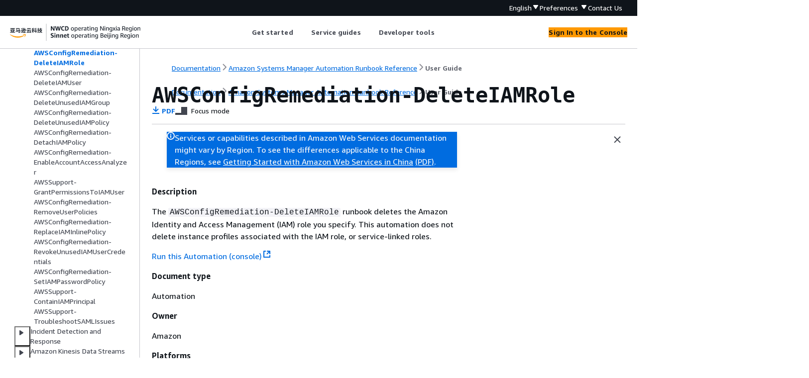

--- FILE ---
content_type: text/html
request_url: https://docs.amazonaws.cn/en_us/systems-manager-automation-runbooks/latest/userguide/automation-aws-delete-iam-role.html
body_size: 2943
content:
<!DOCTYPE html>
    <html xmlns="http://www.w3.org/1999/xhtml" lang="en-US"><head><meta http-equiv="Content-Type" content="text/html; charset=UTF-8" /><title>AWSConfigRemediation-DeleteIAMRole - Amazon Systems Manager Automation Runbook Reference</title><meta name="viewport" content="width=device-width,initial-scale=1" /><meta name="assets_root" content="/assets" /><meta name="target_state" content="automation-aws-delete-iam-role" /><meta name="default_state" content="automation-aws-delete-iam-role" /><link rel="icon" type="image/ico" href="/assets/images/favicon.ico" /><link rel="shortcut icon" type="image/ico" href="/assets/images/favicon.ico" /><link rel="canonical" href="https://docs.amazonaws.cn/en_us/systems-manager-automation-runbooks/latest/userguide/automation-aws-delete-iam-role.html" /><meta name="description" content="Delete the Amazon Identity and Access Management (IAM) role you specify." /><meta name="deployment_region" content="BJS" /><meta name="product" content="Amazon Systems Manager Automation Runbook Reference" /><meta name="guide" content="User Guide" /><meta name="abstract" content="Amazon Systems Manager Automation simplifies common maintenance and deployment tasks of Amazon EC2 instances and other Amazon resources. This reference includes Amazon provided runbooks to help you complete common tasks for various Amazon services and third-party softwares." /><meta name="guide-locale" content="en_us" /><meta name="tocs" content="toc-contents.json" /><link rel="canonical" href="https://docs.amazonaws.cn/en_us/systems-manager-automation-runbooks/latest/userguide/automation-aws-delete-iam-role.html" /><link rel="alternative" href="https://docs.amazonaws.cn/en_us/systems-manager-automation-runbooks/latest/userguide/automation-aws-delete-iam-role.html" hreflang="en-us" /><link rel="alternative" href="https://docs.amazonaws.cn/en_us/systems-manager-automation-runbooks/latest/userguide/automation-aws-delete-iam-role.html" hreflang="en" /><link rel="alternative" href="https://docs.amazonaws.cn/systems-manager-automation-runbooks/latest/userguide/automation-aws-delete-iam-role.html" hreflang="zh-cn" /><link rel="alternative" href="https://docs.amazonaws.cn/systems-manager-automation-runbooks/latest/userguide/automation-aws-delete-iam-role.html" hreflang="x-default" /><meta name="this_doc_product" content="Amazon Systems Manager Automation Runbook Reference" /><meta name="this_doc_guide" content="User Guide" /><meta name="googlebot" content="noindex" /><head xmlns="http://www.w3.org/1999/xhtml"> <script defer="" src="/assets/r/awsdocs-doc-page.2.0.0.js"></script><link href="/assets/r/awsdocs-doc-page.2.0.0.css" rel="stylesheet"/></head>
</head><body class="awsdocs awsui"><div class="awsdocs-container"><awsdocs-header></awsdocs-header><awsui-app-layout id="app-layout" class="awsui-util-no-gutters" ng-controller="ContentController as $ctrl" header-selector="awsdocs-header" navigation-hide="false" navigation-width="$ctrl.navWidth" navigation-open="$ctrl.navOpen" navigation-change="$ctrl.onNavChange($event)" tools-hide="$ctrl.hideTools" tools-width="$ctrl.toolsWidth" tools-open="$ctrl.toolsOpen" tools-change="$ctrl.onToolsChange($event)"><div id="guide-toc" dom-region="navigation"><awsdocs-toc></awsdocs-toc></div><div id="main-column" dom-region="content" tabindex="-1"><awsdocs-view class="awsdocs-view"><div id="awsdocs-content"><head><title>AWSConfigRemediation-DeleteIAMRole - Amazon Systems Manager Automation Runbook Reference</title><meta name="pdf" content="systems-manager-automation-runbook-guide.pdf#automation-aws-delete-iam-role" /><meta name="keywords" content="Automation Runbooks,Systems Manager" /><script type="application/ld+json">
{
    "@context" : "https://schema.org",
    "@type" : "BreadcrumbList",
    "itemListElement" : [
      {
        "@type" : "ListItem",
        "position" : 1,
        "name" : "亚马逊云科技",
        "item" : "https://www.amazonaws.cn"
      },
      {
        "@type" : "ListItem",
        "position" : 2,
        "name" : "Amazon Systems Manager Automation Runbook Reference",
        "item" : "https://docs.amazonaws.cn/systems-manager/index.html"
      },
      {
        "@type" : "ListItem",
        "position" : 3,
        "name" : "User Guide",
        "item" : "https://docs.amazonaws.cn/en_us/systems-manager-automation-runbooks/latest/userguide"
      },
      {
        "@type" : "ListItem",
        "position" : 4,
        "name" : "Systems Manager Automation Runbook Reference",
        "item" : "https://docs.amazonaws.cn/en_us/systems-manager-automation-runbooks/latest/userguide/automation-runbook-reference.html"
      },
      {
        "@type" : "ListItem",
        "position" : 5,
        "name" : "IAM",
        "item" : "https://docs.amazonaws.cn/en_us/systems-manager-automation-runbooks/latest/userguide/automation-ref-iam.html"
      },
      {
        "@type" : "ListItem",
        "position" : 6,
        "name" : "AWSConfigRemediation-DeleteIAMRole",
        "item" : "https://docs.amazonaws.cn/en_us/systems-manager-automation-runbooks/latest/userguide/automation-ref-iam.html"
      }
    ]
}
</script></head><body><div id="main"><div style="display: none"><a href="systems-manager-automation-runbook-guide.pdf#automation-aws-delete-iam-role" target="_blank" rel="noopener noreferrer" title="Open PDF"></a></div><div id="breadcrumbs" class="breadcrumb"><a href="/index.html">Documentation</a><a href="/systems-manager/index.html">Amazon Systems Manager Automation Runbook Reference</a><a href="automation-runbook-reference.html">User Guide</a></div><div id="main-content" class="awsui-util-container"><div id="main-col-body"><awsdocs-language-banner data-service="$ctrl.pageService"></awsdocs-language-banner><awsui-flash class="awsdocs-region-banner awsui-util-mb-l" id="divRegionDisclaimer">Services or capabilities described in Amazon Web Services documentation might vary by Region. To see the differences applicable to the China Regions, 
      see <a href="/en_us/aws/latest/userguide/services.html" rel="noopener noreferrer" target="_blank">Getting Started with Amazon Web Services in China</a>
         <a href="/en_us/aws/latest/userguide/aws-ug.pdf#services" rel="noopener noreferrer" target="_blank">(PDF)</a>. 
    </awsui-flash><h1 class="topictitle" id="automation-aws-delete-iam-role"><code class="code">AWSConfigRemediation-DeleteIAMRole</code></h1><div class="awsdocs-page-header-container"><awsdocs-page-header></awsdocs-page-header><awsdocs-filter-selector id="awsdocs-filter-selector"></awsdocs-filter-selector></div><p>
                <b>Description</b>
            </p><p> The <code class="code">AWSConfigRemediation-DeleteIAMRole</code> runbook deletes the Amazon Identity and Access Management
                (IAM) role you specify. This automation does not delete instance profiles
                associated with the IAM role, or service-linked roles. </p><p>
                <a href="https://console.amazonaws.cn/systems-manager/automation/execute/AWSConfigRemediation-DeleteIAMRole" rel="noopener noreferrer" target="_blank"><span>Run this Automation (console)</span><awsui-icon class="awsdocs-link-icon" name="external"></awsui-icon></a>
            </p><p><b>Document type</b></p><p>Automation</p><p><b>Owner</b></p><p>Amazon</p><p><b>Platforms</b></p><p>Linux, macOS, Windows</p><p><b>Parameters</b></p><div class="itemizedlist">
                 
            <ul class="itemizedlist"><li class="listitem">
                    <p>AutomationAssumeRole</p>
                    <p>Type: String</p>
                    <p>Description: (Required) The Amazon Resource Name (ARN) of the Amazon Identity and Access Management
                        (IAM) role that allows Systems Manager Automation to perform the actions on your
                        behalf.</p>
                </li><li class="listitem">
                    <p>IAMRoleID</p>
                    <p>Type: String</p>
                    <p>Description: (Required) The ID of the IAM role you want to
                        delete.</p>
                </li></ul></div><p><b>Required IAM permissions</b></p><p>The <code class="code">AutomationAssumeRole</code> parameter requires the following actions to
                 use the runbook successfully.</p><div class="itemizedlist">
                 
                 
                 
                 
                 
                 
                 
                 
                 
                 
            <ul class="itemizedlist"><li class="listitem">
                    <p>
                        <code class="code">ssm:StartAutomationExecution</code>
                    </p>
                </li><li class="listitem">
                    <p>
                        <code class="code">ssm:GetAutomationExecution</code>
                    </p>
                </li><li class="listitem">
                    <p>
                        <code class="code">iam:DeleteRole</code>
                    </p>
                </li><li class="listitem">
                    <p>
                        <code class="code">iam:DeleteRolePolicy</code>
                    </p>
                </li><li class="listitem">
                    <p>
                        <code class="code">iam:GetRole</code>
                    </p>
                </li><li class="listitem">
                    <p>
                        <code class="code">iam:ListAttachedRolePolicies</code>
                    </p>
                </li><li class="listitem">
                    <p>
                        <code class="code">iam:ListInstanceProfilesForRole</code>
                    </p>
                </li><li class="listitem">
                    <p>
                        <code class="code">iam:ListRolePolicies</code>
                    </p>
                </li><li class="listitem">
                    <p>
                        <code class="code">iam:ListRoles</code>
                    </p>
                </li><li class="listitem">
                    <p>
                        <code class="code">iam:RemoveRoleFromInstanceProfile</code>
                    </p>
                </li></ul></div><p>
                <b>Document Steps</b>
            </p><div class="itemizedlist">
                 
                 
                 
                 
            <ul class="itemizedlist"><li class="listitem">
                    <p>
                        <code class="code">aws:executeScript</code> - Gathers the name of the IAM role you
                        specify in the <code class="code">IAMRoleID</code> parameter. </p>
                </li><li class="listitem">
                    <p>
                        <code class="code">aws:executeScript</code> - Gathers policies and instance profiles
                        associated with the IAM role. </p>
                </li><li class="listitem">
                    <p>
                        <code class="code">aws:executeScript</code> - Deletes attached policies. </p>
                </li><li class="listitem">
                    <p>
                        <code class="code">aws:executeScript</code> - Deletes the IAM role and verifies the
                        role has been deleted. </p>
                </li></ul></div><awsdocs-copyright class="copyright-print"></awsdocs-copyright><awsdocs-thumb-feedback right-edge="{{$ctrl.thumbFeedbackRightEdge}}"></awsdocs-thumb-feedback></div><noscript><div><div><div><div id="js_error_message"><p><strong>Javascript is disabled or is unavailable in your browser.</strong></p><p>To use the Amazon Web Services Documentation, Javascript must be enabled. Please refer to your browser's Help pages for instructions.</p></div></div></div></div></noscript><div id="main-col-footer" class="awsui-util-font-size-0"><div id="doc-conventions">&nbsp;</div><div class="prev-next"><div id="previous" class="prev-link" accesskey="p" href="./delete-iam-inline-policy.html">AWS-DeleteIAMInlinePolicy</div><div id="next" class="next-link" accesskey="n" href="./automation-aws-delete-iam-user.html">AWSConfigRemediation-DeleteIAMUser</div></div></div><awsdocs-page-utilities></awsdocs-page-utilities></div></div></body></div></awsdocs-view><div class="page-loading-indicator" id="page-loading-indicator"><awsui-spinner size="large"></awsui-spinner></div></div><div id="tools-panel" dom-region="tools"><awsdocs-tools-panel id="awsdocs-tools-panel"></awsdocs-tools-panel></div></awsui-app-layout><awsdocs-cookie-banner class="doc-cookie-banner"></awsdocs-cookie-banner></div></body></html>

--- FILE ---
content_type: application/x-javascript
request_url: https://docs.amazonaws.cn/assets/r/7568.a2c2d43918e91e195826.js
body_size: 46235
content:
"use strict";(self.webpackChunk_amzn_aws_docs_website_assets_react=self.webpackChunk_amzn_aws_docs_website_assets_react||[]).push([[7568],{235:(e,t,n)=>{n.d(t,{a:()=>o,o:()=>i});var a=n(6540);const r=a.createContext({position:"bottom-right"});function o({children:e,position:t="bottom-right"}){return a.createElement(r.Provider,{value:{position:t}},e)}function i(){return(0,a.useContext)(r)}},356:(e,t,n)=>{n(6540),n(7902)},378:(e,t,n)=>{n.d(t,{A:()=>a});const a={"content-inner":"awsui_content-inner_1mwlm_oyjaq_5"}},658:(e,t,n)=>{n(6540),n(7902)},768:(e,t,n)=>{n.d(t,{Gi:()=>i,UA:()=>s,Zf:()=>l,ks:()=>o,vt:()=>r});var a=n(1246);function r(e){var t,n,r,o,i;let s={};return"core"===a.IJ&&(null==e?void 0:e.root)&&(s={background:null===(t=e.root)||void 0===t?void 0:t.background,borderColor:null===(n=e.root)||void 0===n?void 0:n.borderColor,borderRadius:null===(r=e.root)||void 0===r?void 0:r.borderRadius,borderWidth:null===(o=e.root)||void 0===o?void 0:o.borderWidth,boxShadow:null===(i=e.root)||void 0===i?void 0:i.boxShadow}),s}function o(e){var t,n;let r={};return"core"===a.IJ&&(null==e?void 0:e.content)&&(r={paddingBlock:null===(t=e.content)||void 0===t?void 0:t.paddingBlock,paddingInline:null===(n=e.content)||void 0===n?void 0:n.paddingInline}),r}function i(e){var t,n,r,o,i,s;let l={};return"core"===a.IJ&&(null==e?void 0:e.header)&&(l=Object.assign(Object.assign(Object.assign({},(null===(t=null==e?void 0:e.root)||void 0===t?void 0:t.background)&&{background:null===(n=null==e?void 0:e.root)||void 0===n?void 0:n.background}),(null===(r=null==e?void 0:e.root)||void 0===r?void 0:r.borderRadius)&&{background:null===(o=null==e?void 0:e.root)||void 0===o?void 0:o.borderRadius}),{paddingBlock:null===(i=e.header)||void 0===i?void 0:i.paddingBlock,paddingInline:null===(s=e.header)||void 0===s?void 0:s.paddingInline})),l}function s(e){var t,n,r,o,i,s,l,c;let d={};return"core"===a.IJ&&(null==e?void 0:e.footer)&&(d={borderColor:null===(n=null===(t=e.footer)||void 0===t?void 0:t.divider)||void 0===n?void 0:n.borderColor,borderWidth:null===(o=null===(r=e.footer)||void 0===r?void 0:r.divider)||void 0===o?void 0:o.borderWidth,paddingBlock:null===(s=null===(i=e.footer)||void 0===i?void 0:i.root)||void 0===s?void 0:s.paddingBlock,paddingInline:null===(c=null===(l=e.footer)||void 0===l?void 0:l.root)||void 0===c?void 0:c.paddingInline}),d}function l(e,t){var n,r;let o={};return"core"===a.IJ&&(null===(n=null==t?void 0:t.root)||void 0===n?void 0:n.borderRadius)&&(o=Object.assign(Object.assign({borderRadius:null===(r=null==t?void 0:t.root)||void 0===r?void 0:r.borderRadius},"top"===e&&{borderEndStartRadius:"0px",borderEndEndRadius:"0px"}),"side"===e&&{borderStartEndRadius:"0px",borderEndEndRadius:"0px"})),o}},769:(e,t,n)=>{n.d(t,{$:()=>s});var a=n(6540),r=n(53),o=n(7154),i=n(6141);const s=a.forwardRef(({className:e,text:t,itemIndex:n,totalCount:s,disableAnalytics:l},c)=>{const d={};return l||(n===s-1&&(d[o.Ob]=o.UH),1===n&&(d[o.Tg]="true")),a.createElement("span",Object.assign({},d,{className:(0,r.A)(e,!l&&i.A["breadcrumb-item"]),ref:c}),t)})},1019:(e,t)=>{Object.defineProperty(t,"__esModule",{value:!0});var n,a,r={exports:{}},o=r.exports={};function i(){throw new Error("setTimeout has not been defined")}function s(){throw new Error("clearTimeout has not been defined")}function l(e){if(n===setTimeout)return setTimeout(e,0);if((n===i||!n)&&setTimeout)return n=setTimeout,setTimeout(e,0);try{return n(e,0)}catch(t){try{return n.call(null,e,0)}catch(t){return n.call(this,e,0)}}}!function(){try{n="function"==typeof setTimeout?setTimeout:i}catch(e){n=i}try{a="function"==typeof clearTimeout?clearTimeout:s}catch(e){a=s}}();var c,d=[],u=!1,p=-1;function m(){u&&c&&(u=!1,c.length?d=c.concat(d):p=-1,d.length&&h())}function h(){if(!u){var e=l(m);u=!0;for(var t=d.length;t;){for(c=d,d=[];++p<t;)c&&c[p].run();p=-1,t=d.length}c=null,u=!1,function(e){if(a===clearTimeout)return clearTimeout(e);if((a===s||!a)&&clearTimeout)return a=clearTimeout,clearTimeout(e);try{return a(e)}catch(t){try{return a.call(null,e)}catch(t){return a.call(this,e)}}}(e)}}function g(e,t){this.fun=e,this.array=t}function f(){}function v(){}o.nextTick=function(e){var t=new Array(arguments.length-1);if(arguments.length>1)for(var n=1;n<arguments.length;n++)t[n-1]=arguments[n];d.push(new g(e,t)),1!==d.length||u||l(h)},g.prototype.run=function(){this.fun.apply(null,this.array)},o.title="browser",o.browser=!0,o.env={},o.argv=[],o.version="",o.versions={},o.on=f,o.addListener=f,o.once=f,o.off=f,o.removeListener=f,o.removeAllListeners=f,o.emit=f,o.prependListener=f,o.prependOnceListener=f,o.listeners=function(e){return[]},o.binding=function(e){throw new Error("process.binding is not supported")},o.cwd=function(){return"/"},o.chdir=function(e){throw new Error("process.chdir is not supported")},o.umask=function(){return 0};var w=r.exports.browser,b=v,_=r.exports.binding,y=v,E={},k=v,x=v,D=v,T=v,A=v,C="browser",I="browser",S="browser",O=[],P={nextTick:r.exports.nextTick,title:r.exports.title,browser:w,env:r.exports.env,argv:r.exports.argv,version:r.exports.version,versions:r.exports.versions,on:r.exports.on,addListener:r.exports.addListener,once:r.exports.once,off:r.exports.off,removeListener:r.exports.removeListener,removeAllListeners:r.exports.removeAllListeners,emit:r.exports.emit,emitWarning:b,prependListener:r.exports.prependListener,prependOnceListener:r.exports.prependOnceListener,listeners:r.exports.listeners,binding:_,cwd:r.exports.cwd,chdir:r.exports.chdir,umask:r.exports.umask,exit:y,pid:1,features:E,kill:k,dlopen:x,uptime:D,memoryUsage:T,uvCounters:A,platform:C,arch:I,execPath:S,execArgv:O};t.addListener=r.exports.addListener,t.arch=I,t.argv=r.exports.argv,t.binding=_,t.browser=w,t.chdir=r.exports.chdir,t.cwd=r.exports.cwd,t.default=P,t.dlopen=x,t.emit=r.exports.emit,t.emitWarning=b,t.env=r.exports.env,t.execArgv=O,t.execPath=S,t.exit=y,t.features=E,t.kill=k,t.listeners=r.exports.listeners,t.memoryUsage=T,t.nextTick=r.exports.nextTick,t.off=r.exports.off,t.on=r.exports.on,t.once=r.exports.once,t.pid=1,t.platform=C,t.prependListener=r.exports.prependListener,t.prependOnceListener=r.exports.prependOnceListener,t.removeAllListeners=r.exports.removeAllListeners,t.removeListener=r.exports.removeListener,t.title=r.exports.title,t.umask=r.exports.umask,t.uptime=D,t.uvCounters=A,t.version=r.exports.version,t.versions=r.exports.versions,t=e.exports=P},1635:(e,t,n)=>{n.r(t),n.d(t,{__addDisposableResource:()=>j,__assign:()=>o,__asyncDelegator:()=>D,__asyncGenerator:()=>x,__asyncValues:()=>T,__await:()=>k,__awaiter:()=>h,__classPrivateFieldGet:()=>P,__classPrivateFieldIn:()=>N,__classPrivateFieldSet:()=>R,__createBinding:()=>f,__decorate:()=>s,__disposeResources:()=>L,__esDecorate:()=>c,__exportStar:()=>v,__extends:()=>r,__generator:()=>g,__importDefault:()=>O,__importStar:()=>S,__makeTemplateObject:()=>A,__metadata:()=>m,__param:()=>l,__propKey:()=>u,__read:()=>b,__rest:()=>i,__rewriteRelativeImportExtension:()=>q,__runInitializers:()=>d,__setFunctionName:()=>p,__spread:()=>_,__spreadArray:()=>E,__spreadArrays:()=>y,__values:()=>w,default:()=>B});var a=function(e,t){return a=Object.setPrototypeOf||{__proto__:[]}instanceof Array&&function(e,t){e.__proto__=t}||function(e,t){for(var n in t)Object.prototype.hasOwnProperty.call(t,n)&&(e[n]=t[n])},a(e,t)};function r(e,t){if("function"!=typeof t&&null!==t)throw new TypeError("Class extends value "+String(t)+" is not a constructor or null");function n(){this.constructor=e}a(e,t),e.prototype=null===t?Object.create(t):(n.prototype=t.prototype,new n)}var o=function(){return o=Object.assign||function(e){for(var t,n=1,a=arguments.length;n<a;n++)for(var r in t=arguments[n])Object.prototype.hasOwnProperty.call(t,r)&&(e[r]=t[r]);return e},o.apply(this,arguments)};function i(e,t){var n={};for(var a in e)Object.prototype.hasOwnProperty.call(e,a)&&t.indexOf(a)<0&&(n[a]=e[a]);if(null!=e&&"function"==typeof Object.getOwnPropertySymbols){var r=0;for(a=Object.getOwnPropertySymbols(e);r<a.length;r++)t.indexOf(a[r])<0&&Object.prototype.propertyIsEnumerable.call(e,a[r])&&(n[a[r]]=e[a[r]])}return n}function s(e,t,n,a){var r,o=arguments.length,i=o<3?t:null===a?a=Object.getOwnPropertyDescriptor(t,n):a;if("object"==typeof Reflect&&"function"==typeof Reflect.decorate)i=Reflect.decorate(e,t,n,a);else for(var s=e.length-1;s>=0;s--)(r=e[s])&&(i=(o<3?r(i):o>3?r(t,n,i):r(t,n))||i);return o>3&&i&&Object.defineProperty(t,n,i),i}function l(e,t){return function(n,a){t(n,a,e)}}function c(e,t,n,a,r,o){function i(e){if(void 0!==e&&"function"!=typeof e)throw new TypeError("Function expected");return e}for(var s,l=a.kind,c="getter"===l?"get":"setter"===l?"set":"value",d=!t&&e?a.static?e:e.prototype:null,u=t||(d?Object.getOwnPropertyDescriptor(d,a.name):{}),p=!1,m=n.length-1;m>=0;m--){var h={};for(var g in a)h[g]="access"===g?{}:a[g];for(var g in a.access)h.access[g]=a.access[g];h.addInitializer=function(e){if(p)throw new TypeError("Cannot add initializers after decoration has completed");o.push(i(e||null))};var f=(0,n[m])("accessor"===l?{get:u.get,set:u.set}:u[c],h);if("accessor"===l){if(void 0===f)continue;if(null===f||"object"!=typeof f)throw new TypeError("Object expected");(s=i(f.get))&&(u.get=s),(s=i(f.set))&&(u.set=s),(s=i(f.init))&&r.unshift(s)}else(s=i(f))&&("field"===l?r.unshift(s):u[c]=s)}d&&Object.defineProperty(d,a.name,u),p=!0}function d(e,t,n){for(var a=arguments.length>2,r=0;r<t.length;r++)n=a?t[r].call(e,n):t[r].call(e);return a?n:void 0}function u(e){return"symbol"==typeof e?e:"".concat(e)}function p(e,t,n){return"symbol"==typeof t&&(t=t.description?"[".concat(t.description,"]"):""),Object.defineProperty(e,"name",{configurable:!0,value:n?"".concat(n," ",t):t})}function m(e,t){if("object"==typeof Reflect&&"function"==typeof Reflect.metadata)return Reflect.metadata(e,t)}function h(e,t,n,a){return new(n||(n=Promise))(function(r,o){function i(e){try{l(a.next(e))}catch(e){o(e)}}function s(e){try{l(a.throw(e))}catch(e){o(e)}}function l(e){var t;e.done?r(e.value):(t=e.value,t instanceof n?t:new n(function(e){e(t)})).then(i,s)}l((a=a.apply(e,t||[])).next())})}function g(e,t){var n,a,r,o={label:0,sent:function(){if(1&r[0])throw r[1];return r[1]},trys:[],ops:[]},i=Object.create(("function"==typeof Iterator?Iterator:Object).prototype);return i.next=s(0),i.throw=s(1),i.return=s(2),"function"==typeof Symbol&&(i[Symbol.iterator]=function(){return this}),i;function s(s){return function(l){return function(s){if(n)throw new TypeError("Generator is already executing.");for(;i&&(i=0,s[0]&&(o=0)),o;)try{if(n=1,a&&(r=2&s[0]?a.return:s[0]?a.throw||((r=a.return)&&r.call(a),0):a.next)&&!(r=r.call(a,s[1])).done)return r;switch(a=0,r&&(s=[2&s[0],r.value]),s[0]){case 0:case 1:r=s;break;case 4:return o.label++,{value:s[1],done:!1};case 5:o.label++,a=s[1],s=[0];continue;case 7:s=o.ops.pop(),o.trys.pop();continue;default:if(!((r=(r=o.trys).length>0&&r[r.length-1])||6!==s[0]&&2!==s[0])){o=0;continue}if(3===s[0]&&(!r||s[1]>r[0]&&s[1]<r[3])){o.label=s[1];break}if(6===s[0]&&o.label<r[1]){o.label=r[1],r=s;break}if(r&&o.label<r[2]){o.label=r[2],o.ops.push(s);break}r[2]&&o.ops.pop(),o.trys.pop();continue}s=t.call(e,o)}catch(e){s=[6,e],a=0}finally{n=r=0}if(5&s[0])throw s[1];return{value:s[0]?s[1]:void 0,done:!0}}([s,l])}}}var f=Object.create?function(e,t,n,a){void 0===a&&(a=n);var r=Object.getOwnPropertyDescriptor(t,n);r&&!("get"in r?!t.__esModule:r.writable||r.configurable)||(r={enumerable:!0,get:function(){return t[n]}}),Object.defineProperty(e,a,r)}:function(e,t,n,a){void 0===a&&(a=n),e[a]=t[n]};function v(e,t){for(var n in e)"default"===n||Object.prototype.hasOwnProperty.call(t,n)||f(t,e,n)}function w(e){var t="function"==typeof Symbol&&Symbol.iterator,n=t&&e[t],a=0;if(n)return n.call(e);if(e&&"number"==typeof e.length)return{next:function(){return e&&a>=e.length&&(e=void 0),{value:e&&e[a++],done:!e}}};throw new TypeError(t?"Object is not iterable.":"Symbol.iterator is not defined.")}function b(e,t){var n="function"==typeof Symbol&&e[Symbol.iterator];if(!n)return e;var a,r,o=n.call(e),i=[];try{for(;(void 0===t||t-- >0)&&!(a=o.next()).done;)i.push(a.value)}catch(e){r={error:e}}finally{try{a&&!a.done&&(n=o.return)&&n.call(o)}finally{if(r)throw r.error}}return i}function _(){for(var e=[],t=0;t<arguments.length;t++)e=e.concat(b(arguments[t]));return e}function y(){for(var e=0,t=0,n=arguments.length;t<n;t++)e+=arguments[t].length;var a=Array(e),r=0;for(t=0;t<n;t++)for(var o=arguments[t],i=0,s=o.length;i<s;i++,r++)a[r]=o[i];return a}function E(e,t,n){if(n||2===arguments.length)for(var a,r=0,o=t.length;r<o;r++)!a&&r in t||(a||(a=Array.prototype.slice.call(t,0,r)),a[r]=t[r]);return e.concat(a||Array.prototype.slice.call(t))}function k(e){return this instanceof k?(this.v=e,this):new k(e)}function x(e,t,n){if(!Symbol.asyncIterator)throw new TypeError("Symbol.asyncIterator is not defined.");var a,r=n.apply(e,t||[]),o=[];return a=Object.create(("function"==typeof AsyncIterator?AsyncIterator:Object).prototype),i("next"),i("throw"),i("return",function(e){return function(t){return Promise.resolve(t).then(e,c)}}),a[Symbol.asyncIterator]=function(){return this},a;function i(e,t){r[e]&&(a[e]=function(t){return new Promise(function(n,a){o.push([e,t,n,a])>1||s(e,t)})},t&&(a[e]=t(a[e])))}function s(e,t){try{(n=r[e](t)).value instanceof k?Promise.resolve(n.value.v).then(l,c):d(o[0][2],n)}catch(e){d(o[0][3],e)}var n}function l(e){s("next",e)}function c(e){s("throw",e)}function d(e,t){e(t),o.shift(),o.length&&s(o[0][0],o[0][1])}}function D(e){var t,n;return t={},a("next"),a("throw",function(e){throw e}),a("return"),t[Symbol.iterator]=function(){return this},t;function a(a,r){t[a]=e[a]?function(t){return(n=!n)?{value:k(e[a](t)),done:!1}:r?r(t):t}:r}}function T(e){if(!Symbol.asyncIterator)throw new TypeError("Symbol.asyncIterator is not defined.");var t,n=e[Symbol.asyncIterator];return n?n.call(e):(e=w(e),t={},a("next"),a("throw"),a("return"),t[Symbol.asyncIterator]=function(){return this},t);function a(n){t[n]=e[n]&&function(t){return new Promise(function(a,r){!function(e,t,n,a){Promise.resolve(a).then(function(t){e({value:t,done:n})},t)}(a,r,(t=e[n](t)).done,t.value)})}}}function A(e,t){return Object.defineProperty?Object.defineProperty(e,"raw",{value:t}):e.raw=t,e}var C=Object.create?function(e,t){Object.defineProperty(e,"default",{enumerable:!0,value:t})}:function(e,t){e.default=t},I=function(e){return I=Object.getOwnPropertyNames||function(e){var t=[];for(var n in e)Object.prototype.hasOwnProperty.call(e,n)&&(t[t.length]=n);return t},I(e)};function S(e){if(e&&e.__esModule)return e;var t={};if(null!=e)for(var n=I(e),a=0;a<n.length;a++)"default"!==n[a]&&f(t,e,n[a]);return C(t,e),t}function O(e){return e&&e.__esModule?e:{default:e}}function P(e,t,n,a){if("a"===n&&!a)throw new TypeError("Private accessor was defined without a getter");if("function"==typeof t?e!==t||!a:!t.has(e))throw new TypeError("Cannot read private member from an object whose class did not declare it");return"m"===n?a:"a"===n?a.call(e):a?a.value:t.get(e)}function R(e,t,n,a,r){if("m"===a)throw new TypeError("Private method is not writable");if("a"===a&&!r)throw new TypeError("Private accessor was defined without a setter");if("function"==typeof t?e!==t||!r:!t.has(e))throw new TypeError("Cannot write private member to an object whose class did not declare it");return"a"===a?r.call(e,n):r?r.value=n:t.set(e,n),n}function N(e,t){if(null===t||"object"!=typeof t&&"function"!=typeof t)throw new TypeError("Cannot use 'in' operator on non-object");return"function"==typeof e?t===e:e.has(t)}function j(e,t,n){if(null!=t){if("object"!=typeof t&&"function"!=typeof t)throw new TypeError("Object expected.");var a,r;if(n){if(!Symbol.asyncDispose)throw new TypeError("Symbol.asyncDispose is not defined.");a=t[Symbol.asyncDispose]}if(void 0===a){if(!Symbol.dispose)throw new TypeError("Symbol.dispose is not defined.");a=t[Symbol.dispose],n&&(r=a)}if("function"!=typeof a)throw new TypeError("Object not disposable.");r&&(a=function(){try{r.call(this)}catch(e){return Promise.reject(e)}}),e.stack.push({value:t,dispose:a,async:n})}else n&&e.stack.push({async:!0});return t}var M="function"==typeof SuppressedError?SuppressedError:function(e,t,n){var a=new Error(n);return a.name="SuppressedError",a.error=e,a.suppressed=t,a};function L(e){function t(t){e.error=e.hasError?new M(t,e.error,"An error was suppressed during disposal."):t,e.hasError=!0}var n,a=0;return function r(){for(;n=e.stack.pop();)try{if(!n.async&&1===a)return a=0,e.stack.push(n),Promise.resolve().then(r);if(n.dispose){var o=n.dispose.call(n.value);if(n.async)return a|=2,Promise.resolve(o).then(r,function(e){return t(e),r()})}else a|=1}catch(e){t(e)}if(1===a)return e.hasError?Promise.reject(e.error):Promise.resolve();if(e.hasError)throw e.error}()}function q(e,t){return"string"==typeof e&&/^\.\.?\//.test(e)?e.replace(/\.(tsx)$|((?:\.d)?)((?:\.[^./]+?)?)\.([cm]?)ts$/i,function(e,n,a,r,o){return n?t?".jsx":".js":!a||r&&o?a+r+"."+o.toLowerCase()+"js":e}):e}const B={__extends:r,__assign:o,__rest:i,__decorate:s,__param:l,__esDecorate:c,__runInitializers:d,__propKey:u,__setFunctionName:p,__metadata:m,__awaiter:h,__generator:g,__createBinding:f,__exportStar:v,__values:w,__read:b,__spread:_,__spreadArrays:y,__spreadArray:E,__await:k,__asyncGenerator:x,__asyncDelegator:D,__asyncValues:T,__makeTemplateObject:A,__importStar:S,__importDefault:O,__classPrivateFieldGet:P,__classPrivateFieldSet:R,__classPrivateFieldIn:N,__addDisposableResource:j,__disposeResources:L,__rewriteRelativeImportExtension:q}},2177:(e,t,n)=>{n.d(t,{A:()=>b});var a=n(6540),r=n(9274),o=n(7172),i=n(5664),s=n(1635),l=n(53),c=n(9549),d=n(6492),u=n(1053),p=n(3863),m=n(8029);const h={root:"awsui_root_fvjdu_21gvo_145",button:"awsui_button_fvjdu_21gvo_185",dots:"awsui_dots_fvjdu_21gvo_186","button-disabled":"awsui_button-disabled_fvjdu_21gvo_214",arrow:"awsui_arrow_fvjdu_21gvo_219","page-number":"awsui_page-number_fvjdu_21gvo_229","button-current":"awsui_button-current_fvjdu_21gvo_235","page-item":"awsui_page-item_fvjdu_21gvo_252","root-disabled":"awsui_root-disabled_fvjdu_21gvo_270"},g={nextPageLabel:"",paginationLabel:"",previousPageLabel:"",pageLabel:e=>`${e}`};function f(e){var{className:t,ariaLabel:n,disabled:o,pageIndex:i,isCurrent:c=!1,children:d,onClick:u}=e,p=(0,s.__rest)(e,["className","ariaLabel","disabled","pageIndex","isCurrent","children","onClick"]);return a.createElement("li",Object.assign({className:h["page-item"]},(0,r.j4)(p)),a.createElement("button",Object.assign({className:(0,l.A)(t,h.button,o&&h["button-disabled"],c&&h["button-current"]),type:"button","aria-label":n,disabled:o,onClick:function(e){e.preventDefault(),u(i)},"aria-current":c},o?{}:(0,r.MV)({action:"click",detail:{label:{root:"self"}}})),d))}function v(e){var{pageIndex:t}=e,n=(0,s.__rest)(e,["pageIndex"]);return a.createElement(f,Object.assign({className:h["page-number"],pageIndex:t},n,n.disabled?{}:(0,r.MV)({detail:{position:`${t}`}})),t)}function w(e){var t,n,o,i,{openEnd:w,currentPageIndex:b,ariaLabels:_,pagesCount:y,disabled:E,onChange:k,onNextPageClick:x,onPreviousPageClick:D,__internalRootRef:T}=e,A=(0,s.__rest)(e,["openEnd","currentPageIndex","ariaLabels","pagesCount","disabled","onChange","onNextPageClick","onPreviousPageClick","__internalRootRef"]);const C=(0,u.C)(A),{leftDots:I,leftIndex:S,rightIndex:O,rightDots:P}=function(e,t,n){const a=Math.floor(3.5);let r=a,o=t-1;n&&(r++,o=t+1);let i=e-a,s=e+r;i<2&&(s+=2-i,i=2),s>o&&(i-=s-o,s=o),i=Math.max(i,2),s=Math.min(s,o);const l=i>2,c=n||s<o;return l&&i++,c&&s--,{leftDots:l,rightDots:c,leftIndex:i,rightIndex:s}}(b,y,w),R=(0,c.pI)("pagination"),N=null==_?void 0:_.paginationLabel,j=null!==(t=R("ariaLabels.nextPageLabel",null==_?void 0:_.nextPageLabel))&&void 0!==t?t:g.nextPageLabel,M=null!==(n=R("ariaLabels.previousPageLabel",null==_?void 0:_.previousPageLabel))&&void 0!==n?n:g.previousPageLabel,L=null!==(o=R("ariaLabels.pageLabel",null==_?void 0:_.pageLabel,e=>t=>e({pageNumber:t})))&&void 0!==o?o:g.pageLabel;function q(e){(0,m.KV)(k,{currentPageIndex:e})}const B=E||1===b,F=E||!w&&(0===y||b===y),z=(0,p.V)();return(null===(i=null==z?void 0:z.paginationRef)||void 0===i?void 0:i.current)&&(z.paginationRef.current.currentPageIndex=b,z.paginationRef.current.totalPageCount=y,z.paginationRef.current.openEnd=w),a.createElement("ul",Object.assign({"aria-label":N},C,{className:(0,l.A)(C.className,h.root,E&&h["root-disabled"]),ref:T}),a.createElement(f,Object.assign({className:h.arrow,pageIndex:b-1,ariaLabel:null!=M?M:g.nextPageLabel,disabled:B,onClick:function(e){q(e),(0,m.KV)(D,{requestedPageAvailable:!0,requestedPageIndex:e})}},B?{}:(0,r.MV)({detail:{position:"prev"}})),a.createElement(d.A,{name:"angle-left",variant:E?"disabled":"normal"})),a.createElement(v,{pageIndex:1,isCurrent:1===b,disabled:E,ariaLabel:L(1),onClick:q}),I&&a.createElement("li",{className:h.dots},"..."),function(e,t){const n=[];for(let a=e;a<=t;a++)n.push(a);return n}(S,O).map(e=>a.createElement(v,{key:e,isCurrent:b===e,pageIndex:e,disabled:E,ariaLabel:L(e),onClick:q})),P&&a.createElement("li",{className:h.dots},"..."),!w&&y>1&&a.createElement(v,{isCurrent:b===y,pageIndex:y,disabled:E,ariaLabel:L(y),onClick:q}),a.createElement(f,Object.assign({className:h.arrow,pageIndex:b+1,ariaLabel:null!=j?j:g.nextPageLabel,disabled:F,onClick:function(e){q(e),(0,m.KV)(x,{requestedPageAvailable:b<y,requestedPageIndex:e})}},F?{}:(0,r.MV)({detail:{position:"next"}})),a.createElement(d.A,{name:"angle-right",variant:E?"disabled":"normal"})))}function b(e){const t=(0,o.A)("Pagination",{props:{openEnd:e.openEnd}});return a.createElement(w,Object.assign({},e,t,(0,r.MV)({component:{name:"awsui.Pagination",label:{root:"self"},properties:{openEnd:`${!!e.openEnd}`,pagesCount:`${e.pagesCount||""}`,currentPageIndex:`${e.currentPageIndex}`}}})))}(0,i.o)(b,"Pagination")},2316:(e,t,n)=>{n.d(t,{D:()=>r});var a=n(53);const r=(e,t,n)=>(0,a.A)(e[t],n&&e[`${t}-open`])},2951:(e,t,n)=>{n.d(t,{A:()=>i});var a=n(1681),r=n(503),o=n(9492);function i(e){for(const t of(0,o.r)(e))switch(t.toLowerCase()){case"ar":return n.e(9315).then(n.bind(n,9315)).then(e=>[e.default]);case"de":return n.e(6911).then(n.bind(n,6911)).then(e=>[e.default]);case"en-gb":return n.e(109).then(n.bind(n,109)).then(e=>[e.default]);case"en":return n.e(9931).then(n.bind(n,9931)).then(e=>[e.default]);case"es":return n.e(4960).then(n.bind(n,4960)).then(e=>[e.default]);case"fr":return n.e(1564).then(n.bind(n,1564)).then(e=>[e.default]);case"id":return n.e(5889).then(n.bind(n,8270)).then(e=>[e.default]);case"it":return n.e(6993).then(n.bind(n,6993)).then(e=>[e.default]);case"ja":return n.e(4809).then(n.bind(n,4809)).then(e=>[e.default]);case"ko":return n.e(1406).then(n.bind(n,1406)).then(e=>[e.default]);case"pt-br":return n.e(1661).then(n.bind(n,1661)).then(e=>[e.default]);case"th":return n.e(1676).then(n.bind(n,1676)).then(e=>[e.default]);case"tr":return n.e(3214).then(n.bind(n,3214)).then(e=>[e.default]);case"zh-cn":return n.e(3290).then(n.bind(n,3290)).then(e=>[e.default]);case"zh-tw":return n.e(5182).then(n.bind(n,5182)).then(e=>[e.default])}return r.y&&(0,a.m)("importMessages",`Unknown locale "${e}" provided to importMessages`),Promise.resolve([])}},3088:(e,t,n)=>{n.d(t,{P:()=>i});var a=n(6540),r=n(1681),o=n(503);function i(e,t,n,{componentName:i,changeHandler:l,controlledProp:c}){const d=a.useState(void 0!==e)[0];o.y&&(a.useEffect(()=>{d&&void 0===t&&(0,r.m)(i,`You provided a \`${c}\` prop without an \`${l}\` handler. This will render a non-interactive component.`)},[t,d,i,l,c]),a.useEffect(()=>{const t=void 0!==e;if(d!==t){const e=d?"controlled":"uncontrolled",n=t?"controlled":"uncontrolled";(0,r.m)(i,`A component tried to change ${e} '${c}' property to be ${n}. This is not supported. Properties should not switch from ${e} to ${n} (or vice versa). Decide between using a controlled or uncontrolled mode for the lifetime of the component. More info: https://fb.me/react-controlled-components`)}},[d,c,i,e]));const[u,p]=a.useState(n),[m,h]=a.useState(!1),g=m?u:n,f=a.useCallback(e=>{p(e),h(!0)},[p,h]);return d?[e,s]:[g,f]}function s(){}},3182:(e,t,n)=>{Object.defineProperty(t,"__esModule",{value:!0});var a=n(6540);t.default=function(e,t){void 0===t&&(t=0);var n=a.useRef(!1),r=a.useRef(),o=a.useRef(e),i=a.useCallback(function(){return n.current},[]),s=a.useCallback(function(){n.current=!1,r.current&&clearTimeout(r.current),r.current=setTimeout(function(){n.current=!0,o.current()},t)},[t]),l=a.useCallback(function(){n.current=null,r.current&&clearTimeout(r.current)},[]);return a.useEffect(function(){o.current=e},[e]),a.useEffect(function(){return s(),l},[t]),[i,l,s]}},3589:(e,t,n)=>{n.d(t,{R:()=>o});var a=n(6540),r=n(7902);function o({Fallback:e}){return function(t){const n=(0,a.useRef)(null),o=(0,r.S)(n,"SideNavigation",e);return o?a.createElement(o,{...t}):a.createElement("div",{ref:n})}}},4773:(e,t,n)=>{n(6540),n(7902)},5198:(e,t,n)=>{var a=n(1635),r=n(6540),o=a.__importDefault(n(3182));t.A=function(e,t,n){void 0===t&&(t=0),void 0===n&&(n=[]);var a=o.default(e,t),i=a[0],s=a[1],l=a[2];return r.useEffect(l,n),[i,s]}},5470:(e,t,n)=>{n.d(t,{A:()=>a});const a={stickyVerticalTopOffset:"--awsui-sticky-vertical-top-offset",stickyVerticalBottomOffset:"--awsui-sticky-vertical-bottom-offset"}},5713:(e,t,n)=>{n.d(t,{s:()=>i});var a=n(6540),r=n(7736),o=n(3725);function i(e,t){return n=>i=>(0,o.P)()&&(0,r.Op)("appLayoutWidget")&&n?a.createElement(n,Object.assign({Skeleton:t},i)):a.createElement(e,Object.assign({},i))}},5941:(e,t,n)=>{n.d(t,{A:()=>Y});var a=n(1635),r=n(6540),o=n(9274),i=n(7172),s=n(5664),l=n(6333),c=n(53),d=n(1681),u=n(2142),p=n(5038),m=n(9549),h=n(4062),g=n(1053),f=n(8029),v=n(5133),w=n(5456),b=n(1579);const _={"dropdown-footer":"awsui_dropdown-footer_vm8qf_jxdvh_5","dropdown-content":"awsui_dropdown-content_vm8qf_jxdvh_10"},y=r.forwardRef((e,t)=>{var{value:n,onChange:o,onBlur:i,onFocus:s,onKeyUp:l,onKeyDown:d,name:u,placeholder:m,disabled:y,readOnly:E,autoFocus:k,ariaLabel:x,ariaRequired:D,disableBrowserAutocorrect:T=!1,expandToViewport:A,ariaControls:C,ariaActivedescendant:I,clearAriaLabel:S,dropdownExpanded:O=!0,dropdownContentKey:P,dropdownContentFocusable:R=!1,dropdownContent:N=null,dropdownFooter:j=null,dropdownWidth:M,loopFocus:L,onCloseDropdown:q,onDelayedInput:B,onPressArrowDown:F,onPressArrowUp:z,onPressEnter:V,__internalRootRef:$}=e,W=(0,a.__rest)(e,["value","onChange","onBlur","onFocus","onKeyUp","onKeyDown","name","placeholder","disabled","readOnly","autoFocus","ariaLabel","ariaRequired","disableBrowserAutocorrect","expandToViewport","ariaControls","ariaActivedescendant","clearAriaLabel","dropdownExpanded","dropdownContentKey","dropdownContentFocusable","dropdownContent","dropdownFooter","dropdownWidth","loopFocus","onCloseDropdown","onDelayedInput","onPressArrowDown","onPressArrowUp","onPressEnter","__internalRootRef"]);const H=(0,g.C)(W),K=(0,p.b)(W),G=(0,r.useRef)(null),U=(0,r.useRef)(null),J=(0,r.useRef)(null),X=(0,r.useRef)(!1),Y=(0,r.useRef)(!1),[Q,Z]=(0,r.useState)(!1),ee=()=>!E&&Z(!0),te=()=>{Z(!1),(0,f.KV)(q,null)};(0,r.useImperativeHandle)(t,()=>({focus(e){var t;(null==e?void 0:e.preventDropdown)&&(X.current=!0),null===(t=G.current)||void 0===t||t.focus()},select(){var e;null===(e=G.current)||void 0===e||e.select()},open:ee,close:te}));const ne=e=>(0,f.XR)(d,e.detail,e),ae={name:u,placeholder:m,autoFocus:k,onClick:ee,role:"combobox","aria-autocomplete":"list","aria-expanded":Q&&O,"aria-controls":Q?C:void 0,"aria-owns":Q?C:void 0,"aria-label":x,"aria-activedescendant":I};return(0,r.useEffect)(()=>{if(!Q)return;const e=e=>{(0,w.t)(G.current,e.target)||(0,w.t)(U.current,e.target)||(0,w.t)(J.current,e.target)||te()};return window.addEventListener("mousedown",e),()=>{window.removeEventListener("mousedown",e)}},[Q]),r.createElement("div",Object.assign({},H,{className:(0,c.A)(H.className,_.root),ref:$}),r.createElement(b.A,{minWidth:M,stretchWidth:!M,stretchBeyondTriggerWidth:!0,contentKey:P,onFocus:()=>{X.current||(ee(),(0,f.KV)(s,null)),X.current=!1},onBlur:()=>{Y.current||(te(),(0,f.KV)(i,null))},trigger:r.createElement(h.A,Object.assign({type:"visualSearch",value:n,onChange:e=>(e=>{ee(),(0,f.KV)(o,{value:e})})(e.detail.value),__onDelayedInput:e=>(e=>{(0,f.KV)(B,{value:e})})(e.detail.value),onKeyDown:e=>{switch(e.detail.keyCode){case v.D.down:null==F||F(),ee(),e.preventDefault();break;case v.D.up:null==z||z(),ee(),e.preventDefault();break;case v.D.enter:Q&&((null==V?void 0:V())||te(),e.preventDefault()),ne(e);break;case v.D.escape:Q?(e.stopPropagation(),te()):n&&(e.stopPropagation(),(0,f.KV)(o,{value:""})),e.preventDefault(),ne(e);break;default:ne(e)}},onKeyUp:l,disabled:y,disableBrowserAutocorrect:T,readOnly:E,ariaRequired:D,clearAriaLabel:S,ref:G,autoComplete:!1,__nativeAttributes:ae},K)),onMouseDown:e=>{R?(Y.current=!0,requestAnimationFrame(()=>{Y.current=!1})):e.preventDefault()},open:Q&&(!!N||!!j),footer:J&&r.createElement("div",{ref:J,className:_["dropdown-footer"]},Q&&j?j:null),expandToViewport:A,loopFocus:L},Q&&N?r.createElement("div",{ref:U,className:_["dropdown-content"]},N):null))});var E=n(2529),k=n(9602),x=n(3260),D=n(6413),T=n(6106),A=n(4216);const C=e=>"type"in e&&"parent"===e.type,I=e=>{if(e.length){const t=e[e.length-1];C(t)&&e.pop()}},S=(e,t)=>e&&-1!==e.toLowerCase().indexOf(t),O=e=>!!e&&"parent"!==e.type,P=e=>!!e&&!e.disabled&&"parent"!==e.type,R=({options:e,filterValue:t,filterText:n,filteringType:o,enteredTextLabel:i,hideEnteredTextLabel:s,onSelectItem:l})=>{const c=(0,m.pI)("autosuggest"),[u,p]=(0,r.useState)(!1),{items:h,getItemGroup:g,getItemParent:f}=(0,r.useMemo)(()=>function(e){const t=[],n=new WeakMap,r=e=>n.get(e);for(const n of e)if(N(n))for(const e of o(n))t.push(e);else t.push(Object.assign(Object.assign({},n),{option:n}));function o(e){const{options:t}=e,r=(0,a.__rest)(e,["options"]);let o=!0;const i=Object.assign(Object.assign({},r),{type:"parent",option:e}),s=[i];for(const e of t){e.disabled||(o=!1);const t=Object.assign(Object.assign({},e),{type:"child",disabled:e.disabled||r.disabled,option:e});s.push(t),n.set(t,i)}return s[0].disabled=s[0].disabled||o,s}return{items:t,getItemGroup:e=>{var t;return null===(t=r(e))||void 0===t?void 0:t.option},getItemParent:r}}(e),[e]),v=c("enteredTextLabel",null==i?void 0:i(t),e=>e({value:t}));v||(0,d.m)("Autosuggest","A value for enteredTextLabel must be provided.");const w=(0,r.useMemo)(()=>{const e="auto"!==o||u?[...h]:((e,t)=>{const n=e.reduce((e,n)=>(C(n)?(I(e),e.push(n)):((e,t)=>{const n=t.toLowerCase();return["value","label","description","labelTag"].some(t=>S(e[t],n))||["tags","filteringTags"].some(t=>{var a;return null===(a=e[t])||void 0===a?void 0:a.some(e=>S(e,n))})})(n,t)&&e.push(n),e),[]);return I(n),n})(h,n);return t&&!s&&e.unshift({value:t,type:"use-entered",label:v,option:{value:t}}),(0,T.W)(e,f),e},[o,u,h,n,t,s,f,v]),[b,_]=(0,A.U)({options:w,isHighlightable:O});return[Object.assign(Object.assign({},b),{items:w,showAll:u,getItemGroup:g}),Object.assign(Object.assign({},_),{setShowAll:p,selectHighlightedOptionWithKeyboard:()=>{var e;return!(b.highlightedOption&&!P(b.highlightedOption)||(l(null!==(e=b.highlightedOption)&&void 0!==e?e:{value:t,type:"use-entered",option:{value:t}}),0))},highlightVisibleOptionWithMouse:e=>{w[e]&&O(w[e])&&_.setHighlightedIndexWithMouse(e)},selectVisibleOptionWithMouse:e=>{w[e]&&P(w[e])&&l(w[e])}})]};function N(e){return"options"in e}var j=n(7459),M=n(1861),L=n(8285),q=n(4537),B=n(231);const F={root:"awsui_root_12hwc_oboi4_5","layout-strut":"awsui_layout-strut_12hwc_oboi4_9","list-bottom":"awsui_list-bottom_12hwc_oboi4_15"},z=r.memo(r.forwardRef((e,t)=>{var{nativeAttributes:n={},highlightText:o,option:i,highlighted:s,highlightType:l,current:c,virtualPosition:d,padBottom:u,screenReaderContent:p,ariaSetsize:m,ariaPosinset:h}=e,f=(0,a.__rest)(e,["nativeAttributes","highlightText","option","highlighted","highlightType","current","virtualPosition","padBottom","screenReaderContent","ariaSetsize","ariaPosinset"]);const v=(0,g.C)(f),w="type"in i&&"use-entered"===i.type,b="type"in i&&"parent"===i.type,_="type"in i&&"child"===i.type,{throughIndex:y,inGroupIndex:E,groupIndex:k}=(0,T.a)(i)||{};let x;if(w)x=i.label,p=void 0;else if(b)x=i.label;else{const e={};n["aria-label"]&&(e["aria-label"]=n["aria-label"]),x=r.createElement("div",Object.assign({},e),r.createElement(q.A,{option:i,highlightedOption:s,highlightText:o}))}return r.createElement(B.A,Object.assign({},v,{className:F.option,ariaSelected:c,highlighted:s,disabled:i.disabled,hasBackground:w,isParent:b,isChild:_,virtualPosition:d,"data-test-index":y,"data-in-group-index":E,"data-group-index":k,ref:t,padBottom:u,screenReaderContent:p,ariaSetsize:m,ariaPosinset:h,highlightType:l.type,value:i.value}),x)})),V=(e,t,n,a,r,o)=>{const i=t===r?a:{},s=(0,g.C)(i),l=e===n.length-1,c=n.length>1,d=!o&&c&&l;return Object.assign({nativeAttributes:i,padBottom:d},s)},$=({autosuggestItemsState:e,handleLoadMore:t,menuProps:n,highlightedA11yProps:a,hasDropdownStatus:o,highlightText:i,listBottom:s,screenReaderContent:l})=>{const c=(0,r.useRef)(null);return(0,r.useEffect)(()=>{var t;const n=null===(t=c.current)||void 0===t?void 0:t.querySelector(`[data-mouse-target="${e.highlightedIndex}"]`);e.highlightType.moveFocus&&n&&(0,L.hT)(n)},[e.highlightType,e.highlightedIndex]),r.createElement(M.A,Object.assign({},n,{onLoadMore:t,open:!0,ref:c}),e.items.map((t,n)=>{const s=V(n,t,e.items,a,e.highlightedOption,o);return r.createElement(z,Object.assign({highlightText:i,option:t,highlighted:t===e.highlightedOption,current:t.value===i,key:n,"data-mouse-target":n,screenReaderContent:l,highlightType:e.highlightType},s))}),s?r.createElement("li",{role:"option",className:F["list-bottom"]},s):null)};var W=n(765),H=n(427);const K=({autosuggestItemsState:e,handleLoadMore:t,menuProps:n,highlightedA11yProps:a,hasDropdownStatus:o,highlightText:i,listBottom:s,screenReaderContent:l})=>{const c=(0,r.useRef)(null),[d,u]=(0,W.A)(e=>e.contentBoxWidth,[]);(0,r.useImperativeHandle)(u,()=>c.current);const p=(0,H.z)({items:e.items,parentRef:c,estimateSize:(0,r.useCallback)(()=>31,[d,i])});return(0,r.useEffect)(()=>{e.highlightType.moveFocus&&p.scrollToIndex(e.highlightedIndex)},[e.highlightType,e.highlightedIndex,p]),r.createElement(M.A,Object.assign({},n,{onLoadMore:t,ref:c,open:!0}),r.createElement("div",{"aria-hidden":"true",key:"total-size",className:F["layout-strut"],style:{height:p.totalSize+(1===e.items.length?1:0)}}),p.virtualItems.map(t=>{const{index:n,start:s,measureRef:c}=t,d=e.items[n],u=V(n,d,e.items,a,e.highlightedOption,o);return r.createElement(z,Object.assign({key:n,ref:c,highlightText:i,option:d,highlighted:d===e.highlightedOption,current:d.value===i,"data-mouse-target":n,virtualPosition:s+(0===n?1:0),screenReaderContent:l,ariaSetsize:e.items.length,ariaPosinset:n+1,highlightType:e.highlightType},u))}),s?r.createElement("li",{role:"option",className:F["list-bottom"]},s):null)},G=e=>t=>{t>-1&&e(t)};function U({statusType:e,autosuggestItemsState:t,autosuggestItemsHandlers:n,highlightedOptionId:a,highlightText:o,listId:i,controlId:s,handleLoadMore:l,hasDropdownStatus:c,virtualScroll:d,selectedAriaLabel:u,renderHighlightedAriaLive:p,listBottom:m,ariaDescribedby:h}){var g;const f=G(n.selectVisibleOptionWithMouse),v=G(n.highlightVisibleOptionWithMouse),w=d?K:$,b=(0,j.b)({highlightText:o,announceSelected:(null===(g=t.highlightedOption)||void 0===g?void 0:g.value)===o,highlightedOption:t.highlightedOption,getParent:e=>t.getItemGroup(e),selectedAriaLabel:u,renderHighlightedAriaLive:p});return r.createElement(w,{listBottom:m,handleLoadMore:l,autosuggestItemsState:t,highlightText:o,highlightedA11yProps:a?{id:a}:{},hasDropdownStatus:c,menuProps:{id:i,ariaLabelledby:s,onMouseUp:f,onMouseMove:v,ariaDescribedby:h,statusType:e},screenReaderContent:b})}const J=r.forwardRef((e,t)=>{var n,o;const{value:i,onChange:s,onBlur:l,onFocus:h,onKeyUp:g,onLoadItems:v,options:w,filteringType:b="auto",statusType:_="finished",placeholder:T,clearAriaLabel:A,name:C,disabled:I,disableBrowserAutocorrect:S=!1,autoFocus:O,readOnly:P,ariaLabel:N,ariaRequired:j,enteredTextLabel:M,filteringResultsText:L,onKeyDown:q,virtualScroll:B,expandToViewport:z,onSelect:V,renderHighlightedAriaLive:$,__internalRootRef:W}=e,H=(0,a.__rest)(e,["value","onChange","onBlur","onFocus","onKeyUp","onLoadItems","options","filteringType","statusType","placeholder","clearAriaLabel","name","disabled","disableBrowserAutocorrect","autoFocus","readOnly","ariaLabel","ariaRequired","enteredTextLabel","filteringResultsText","onKeyDown","virtualScroll","expandToViewport","onSelect","renderHighlightedAriaLive","__internalRootRef"]);(0,x.A)("Autosuggest","value",i,"onChange",s),(0,D.x)("Autosuggest","options",w);const K=(0,r.useRef)(null);(0,r.useImperativeHandle)(t,()=>({focus:()=>{var e;return null===(e=K.current)||void 0===e?void 0:e.focus()},select:()=>{var e;return null===(e=K.current)||void 0===e?void 0:e.select()}}),[]);const G=(0,m.pI)("autosuggest"),J=G("errorIconAriaLabel",H.errorIconAriaLabel),X=G("selectedAriaLabel",H.selectedAriaLabel),Y=G("recoveryText",H.recoveryText);H.recoveryText&&!v&&(0,d.m)("Autosuggest","`onLoadItems` must be provided for `recoveryText` to be displayed.");const[Q,Z]=R({options:w||[],filterValue:i,filterText:i,filteringType:b,enteredTextLabel:M,hideEnteredTextLabel:!1,onSelectItem:e=>{var t;const n=e.value||"";(0,f.KV)(s,{value:n}),(0,f.KV)(V,{value:n,selectedOption:"use-entered"!==e.type?e.option:void 0}),null===(t=K.current)||void 0===t||t.close()}}),ee=(({options:e=[],statusType:t,onLoadItems:n})=>{const a=(0,r.useRef)(null),o=({firstPage:e,samePage:t,filteringText:r})=>{var o;void 0!==r&&a.current===r||(void 0!==r&&(a.current=r),n({filteringText:null!==(o=a.current)&&void 0!==o?o:"",firstPage:e,samePage:t}))};return{fireLoadMoreOnScroll:()=>{e.length>0&&"pending"===t&&o({firstPage:!1,samePage:!1})},fireLoadMoreOnRecoveryClick:()=>o({firstPage:!1,samePage:!0}),fireLoadMoreOnInputFocus:()=>{var e;return o({firstPage:!0,samePage:!1,filteringText:null!==(e=a.current)&&void 0!==e?e:""})},fireLoadMoreOnInputChange:e=>o({firstPage:!0,samePage:!1,filteringText:e})}})({options:w,statusType:_,onLoadItems:e=>(0,f.KV)(v,e)}),te=(0,p.b)(H),ne=(0,u.Y)("input"),ae=(0,u.Y)("footer"),re=null!==(n=te.controlId)&&void 0!==n?n:ne,oe=(0,u.Y)("list"),ie=(0,u.Y)(),se=Q.highlightedOption?ie:void 0,le=!i&&!Q.items.length,ce=!!i&&0!==i.length,de=ce?null==L?void 0:L(Q.items.length,null!==(o=null==w?void 0:w.length)&&void 0!==o?o:0):void 0,ue=(0,k.x)(Object.assign(Object.assign({},e),{isEmpty:le,isFiltered:ce,recoveryText:Y,errorIconAriaLabel:J,onRecoveryClick:()=>{var e;ee.fireLoadMoreOnRecoveryClick(),null===(e=K.current)||void 0===e||e.focus()},filteringResultsText:de,hasRecoveryCallback:!!v})),pe=!le||!!ue.content;return r.createElement(y,Object.assign({},H,{className:(0,c.A)(F.root,H.className),ref:K,__internalRootRef:W,value:i,onChange:e=>{Z.setShowAll(!1),Z.resetHighlightWithKeyboard(),(0,f.KV)(s,e.detail)},onBlur:()=>{(0,f.KV)(l,null)},onFocus:()=>{Z.setShowAll(!0),ee.fireLoadMoreOnInputFocus(),(0,f.KV)(h,null)},onKeyUp:e=>{(0,f.XR)(g,e.detail,e)},onKeyDown:e=>{(0,f.XR)(q,e.detail,e)},name:C,controlId:re,placeholder:T,disabled:I,readOnly:P,autoFocus:O,ariaLabel:N,ariaRequired:j,clearAriaLabel:A,disableBrowserAutocorrect:S,expandToViewport:z,ariaControls:oe,ariaActivedescendant:se,dropdownExpanded:pe,dropdownContent:pe&&r.createElement(U,{statusType:_,autosuggestItemsState:Q,autosuggestItemsHandlers:Z,highlightedOptionId:se,highlightText:i,listId:oe,controlId:re,handleLoadMore:ee.fireLoadMoreOnScroll,hasDropdownStatus:null!==ue.content,virtualScroll:B,selectedAriaLabel:X,renderHighlightedAriaLive:$,listBottom:ue.isSticky?null:r.createElement(E.A,{content:ue.content,id:ae}),ariaDescribedby:ue.content?ae:void 0}),dropdownFooter:ue.isSticky&&ue.content?r.createElement(E.A,{id:ae,content:ue.content,hasItems:Q.items.length>=1}):null,loopFocus:ue.hasRecoveryButton,onCloseDropdown:()=>{Z.resetHighlightWithKeyboard()},onDelayedInput:e=>{ee.fireLoadMoreOnInputChange(e.detail.value)},onPressArrowDown:()=>{Q.items.length-1!==Q.highlightedIndex?Z.moveHighlightWithKeyboard(1):Z.goHomeWithKeyboard()},onPressArrowUp:()=>{var e;"child"===(null===(e=Q.highlightedOption)||void 0===e?void 0:e.type)&&1===Q.highlightedIndex||0===Q.highlightedIndex?Z.goEndWithKeyboard():Z.moveHighlightWithKeyboard(-1)},onPressEnter:()=>Z.selectHighlightedOptionWithKeyboard()}))}),X=r.forwardRef((e,t)=>{var{filteringType:n="auto",statusType:s="finished",disableBrowserAutocorrect:c=!1}=e,d=(0,a.__rest)(e,["filteringType","statusType","disableBrowserAutocorrect"]);const u=(0,i.A)("Autosuggest",{props:{autoFocus:d.autoFocus,disableBrowserAutocorrect:c,expandToViewport:d.expandToViewport,filteringType:n,readOnly:d.readOnly,virtualScroll:d.virtualScroll}}),p={name:"awsui.Autosuggest",label:"input",properties:{disabled:`${!!d.disabled}`,value:d.value||""}},m=(0,l.e)(d);return r.createElement(J,Object.assign({filteringType:n,statusType:s,disableBrowserAutocorrect:c},m,u,{ref:t},(0,o.MV)({component:p})))});(0,s.o)(X,"Autosuggest");const Y=X},5950:(e,t,n)=>{n.d(t,{q:()=>i});var a=n(6540),r=n(769),o=n(7374);const i=a.forwardRef(({items:e},t)=>a.createElement("div",{ref:t,className:o.A["breadcrumbs-skeleton"]},e.map((t,n)=>a.createElement(r.$,{itemIndex:n,totalCount:e.length,text:t.text,key:n}))))},5994:(e,t,n)=>{n.d(t,{A:()=>p});var a=n(1635),r=n(6540),o=n(7172),i=n(5530),s=n(5664),l=n(9856),c=n(7472);const d=(0,c.R)((0,l.GY)({Fallback:c.F}));var u=n(5950);function p(e){var{items:t=[]}=e,n=(0,a.__rest)(e,["items"]);const s=(0,i.b)(Object.assign({items:t},n)),l=(0,o.A)("BreadcrumbGroup");return s?r.createElement(u.q,{items:t}):r.createElement(d,Object.assign({items:t},n,l,{__injectAnalyticsComponentMetadata:!0}))}(0,s.o)(p,"BreadcrumbGroup")},6141:(e,t,n)=>{n.d(t,{A:()=>a});const a={"breadcrumb-item":"awsui_breadcrumb-item_1c68o_b6unx_5"}},6279:(e,t,n)=>{n.d(t,{A:()=>l});var a=n(1635),r=n(6540),o=n(7172),i=n(5664),s=n(6492);function l(e){var{size:t="normal",variant:n="normal"}=e,i=(0,a.__rest)(e,["size","variant"]);const l=(0,o.A)("Icon",{props:{name:i.name,size:t,variant:n}});return r.createElement(s.A,Object.assign({size:t,variant:n},i,l))}(0,i.o)(l,"Icon")},6516:(e,t,n)=>{n.d(t,{A_:()=>c,ah:()=>d});var a=n(6540),r=n(6421),o=n(6112),i=n(957),s=n(5470),l=n(8285);const c=(0,a.createContext)({isStuck:!1,isStuckAtBottom:!1}),d=(e,t,n,c,d,u,p=!1)=>{const m=(0,i.I)(),h=!(m&&u||!n),[g,f]=(0,a.useState)(!1),[v,w]=(0,a.useState)(!1),[b,_]=(0,a.useState)(!1);(0,a.useLayoutEffect)(()=>{if(e.current){const t=(0,l.QI)(e.current),n=(0,r.A)(e.current,e=>"MAIN"===e.tagName);f(t.length>0&&t[0]!==n)}},[e]);const y=function({isMobile:e,__stickyOffset:t,__mobileStickyOffset:n,hasInnerOverflowParents:a,__additionalOffset:r}){const i=e?(null!=t?t:0)-(null!=n?n:0):null!=t?t:0;return a||void 0!==t?`${i}px`:`calc(var(${s.A.stickyVerticalTopOffset}, 0px) + ${i}px + ${r?o.ktX:"0px"})`}({isMobile:m,__stickyOffset:c,__mobileStickyOffset:d,hasInnerOverflowParents:g,__additionalOffset:p}),E=h?{style:{top:y}}:{},k=(0,a.useCallback)(({isTrusted:n,target:a,type:r})=>{if(("resize"!==r||a!==window||n)&&e.current&&t.current){const n=parseFloat(getComputedStyle(e.current).borderTopWidth)||0,a=Math.round(e.current.getBoundingClientRect().top+n),r=Math.round(t.current.getBoundingClientRect().top);w(a<r);const o=Math.round(e.current.getBoundingClientRect().bottom-n),i=Math.round(t.current.getBoundingClientRect().bottom);_(o<=i)}},[e,t]);return(0,a.useEffect)(()=>{if(h){const e=new AbortController;return window.addEventListener("scroll",k,{capture:!0,signal:e.signal}),window.addEventListener("resize",k,{signal:e.signal}),()=>{e.abort()}}},[h,k]),{isSticky:h,isStuck:v,isStuckAtBottom:b,stickyStyles:E}}},7374:(e,t,n)=>{n.d(t,{A:()=>a});const a={"breadcrumb-group":"awsui_breadcrumb-group_d19fg_1u0sx_145","breadcrumb-group-list":"awsui_breadcrumb-group-list_d19fg_1u0sx_180",ghost:"awsui_ghost_d19fg_1u0sx_191",item:"awsui_item_d19fg_1u0sx_196","ghost-item":"awsui_ghost-item_d19fg_1u0sx_197",ellipsis:"awsui_ellipsis_d19fg_1u0sx_198",hide:"awsui_hide_d19fg_1u0sx_209",visible:"awsui_visible_d19fg_1u0sx_215",icon:"awsui_icon_d19fg_1u0sx_219","breadcrumbs-skeleton":"awsui_breadcrumbs-skeleton_d19fg_1u0sx_225","collapsed-button":"awsui_collapsed-button_d19fg_1u0sx_229","button-icon":"awsui_button-icon_d19fg_1u0sx_311","button-icon-open":"awsui_button-icon-open_d19fg_1u0sx_325",hidden:"awsui_hidden_d19fg_1u0sx_329"}},7472:(e,t,n)=>{n.d(t,{F:()=>q,R:()=>B});var a=n(1635),r=n(6540),o=n(53),i=n(765),s=n(6810),l=n(8374),c=n(9274),d=n(5889),u=n(9676),p=n(9549),m=n(6492),h=n(1053),g=n(8029),f=n(1239),v=n(5713),w=n(7154),b=n(2316),_=n(7374);const y={[w.Tg]:"true"},E=({items:e,onItemClick:t,onItemFollow:n})=>{var a;return r.createElement(r.Fragment,null,r.createElement(u.A,{items:e.map((t,n)=>{const a=n===e.length-1;return{id:n.toString(),text:t.text,href:a?void 0:t.href,isCurrentBreadcrumb:a}}),customTriggerBuilder:k(null===(a=e[e.length-1])||void 0===a?void 0:a.text),linkStyle:!0,fullWidth:!0,onItemClick:t,onItemFollow:n,analyticsMetadataTransformer:e=>{var t,n;return(null===(t=e.detail)||void 0===t?void 0:t.id)&&delete e.detail.id,(null===(n=e.detail)||void 0===n?void 0:n.position)&&(e.detail.position=`${parseInt(e.detail.position,10)+1}`),e}}),e.length>1&&r.createElement("span",Object.assign({className:_.A.hidden},y),e[1].text))},k=e=>({ariaLabel:t,triggerRef:n,testUtilsClass:a,isOpen:i,onClick:s})=>{const l={[w.Ob]:w.UH};return r.createElement("button",Object.assign({ref:n},l,{className:(0,o.A)(_.A["collapsed-button"],a),onClick:e=>{e.preventDefault(),s()},"aria-expanded":i,"aria-haspopup":!0,"aria-label":t,formAction:"none"}),r.createElement(m.A,{name:"caret-down-filled",className:(0,b.D)(_.A,"button-icon",i)}),r.createElement("span",null,e))};var x=n(4189);const D=e=>({item:e,text:e.text,href:e.href}),T=(e,t)=>{const n=[...e];return n[e.length-1]=Math.min(e[e.length-1],70),{collapsed:A(n,t)}},A=(e,t)=>{if("number"!=typeof t)return 0;let n=e.reduce((e,t)=>e+t,0),a=0;for(;a<e.length-1&&!(n<=t);)a+=1,n-=e[a],1===a&&(n+=50);return a};var C=n(769);const I={link:"awsui_link_1kosq_hqhnp_145",breadcrumb:"awsui_breadcrumb_1kosq_hqhnp_149","ghost-breadcrumb":"awsui_ghost-breadcrumb_1kosq_hqhnp_150",icon:"awsui_icon_1kosq_hqhnp_153",anchor:"awsui_anchor_1kosq_hqhnp_159",text:"awsui_text_1kosq_hqhnp_206",last:"awsui_last_1kosq_hqhnp_225"},S=({item:e,isLast:t,anchorAttributes:n,itemAttributes:a,children:o})=>{const[i,s]=(0,r.useState)(!1),l=(0,r.useRef)(null);return r.createElement(O,Object.assign({ref:l,isLast:t,onFocus:()=>{s(!0)},onBlur:()=>s(!1),onMouseEnter:()=>{s(!0)},onMouseLeave:()=>s(!1),anchorAttributes:n},a),o,i&&r.createElement(x.A,{trackRef:l,value:e.text,size:"medium",onDismiss:()=>s(!1)}))},O=r.forwardRef((e,t)=>{var{anchorAttributes:n,children:o,isLast:i}=e,s=(0,a.__rest)(e,["anchorAttributes","children","isLast"]);return i?r.createElement("span",Object.assign({ref:t,className:I.anchor},s),o):r.createElement("a",Object.assign({ref:t,className:I.anchor},s,n),o)});function P({item:e,itemIndex:t,totalCount:n,onClick:a,onFollow:i,isGhost:s=!1,isTruncated:l=!1}){const c=t===n-1,d={href:e.href||"#",onClick:c?e=>e.preventDefault():t=>{(0,g.ah)(t)&&(0,g.XR)(i,D(e),t),(0,g.XR)(a,D(e),t)},tabIndex:0},u={};s&&(d.tabIndex=-1),c&&!s&&(u["aria-current"]="page",u["aria-disabled"]=!0,u.tabIndex=0,u.role="link");const p=r.createElement(C.$,{className:I.text,itemIndex:t,totalCount:n,text:e.text,disableAnalytics:s});return r.createElement("div",{className:(0,o.A)(!s&&I.breadcrumb,s&&I["ghost-breadcrumb"],c&&I.last)},l&&!s?r.createElement(S,{item:e,isLast:c,anchorAttributes:d,itemAttributes:u},p):r.createElement(O,Object.assign({isLast:c,anchorAttributes:d},u),p),c?null:r.createElement("span",{className:I.icon},r.createElement(m.A,{name:"angle-right"})))}var R=n(5950),N=n(6141);const j=({ariaLabel:e,triggerRef:t,testUtilsClass:n,isOpen:a,onClick:o})=>r.createElement(d.Q,{ref:t,className:n,onClick:e=>{e.preventDefault(),o()},ariaExpanded:a,"aria-haspopup":!0,ariaLabel:e,variant:"breadcrumb-group",formAction:"none"},"..."),M=({ariaLabel:e,dropdownItems:t,onDropdownItemClick:n,onDropdownItemFollow:a,visible:i})=>{var s;const l=(0,p.pI)("breadcrumb-group");return r.createElement("li",{className:(0,o.A)(_.A.ellipsis,i&&_.A.visible)},r.createElement(u.A,{ariaLabel:null!==(s=l("expandAriaLabel",e))&&void 0!==s?s:"Show path",items:t,onItemClick:n,onItemFollow:a,customTriggerBuilder:j,linkStyle:!0,analyticsMetadataTransformer:e=>{var t,n;return(null===(t=e.detail)||void 0===t?void 0:t.id)&&delete e.detail.id,(null===(n=e.detail)||void 0===n?void 0:n.position)&&(e.detail.position=`${parseInt(e.detail.position,10)+1}`),e}}),r.createElement("span",{className:_.A.icon},r.createElement(m.A,{name:"angle-right"})))},L=(e,t)=>e.length===t.length&&e.every((e,n)=>e===t[n]);function q(e){var{items:t=[],ariaLabel:n,expandAriaLabel:d,onClick:u,onFollow:p,__internalRootRef:m,__injectAnalyticsComponentMetadata:v}=e,w=(0,a.__rest)(e,["items","ariaLabel","expandAriaLabel","onClick","onFollow","__internalRootRef","__injectAnalyticsComponentMetadata"]);for(const e of t)(0,f.j)("BreadcrumbGroup",e.href);const b=(0,h.C)(w),[y,k]=(0,i.A)(e=>e.borderBoxWidth),x=(0,s.S)(k,m),A=(0,r.useRef)({ghost:{},real:{}}),C=(e,t,n)=>{n?A.current[e][t]=n:delete A.current[e][t]},[I,S]=(0,r.useState)({ghost:[],real:[]});(0,r.useEffect)(()=>{if(A.current){const e={ghost:[],real:[]};for(const t of Object.values(A.current.ghost)){const n=(0,l.zW)(t).inlineSize;e.ghost.push(n)}for(const t of Object.values(A.current.real)){const n=(0,l.zW)(t).inlineSize;e.real.push(n)}S(t=>L(e.ghost,t.ghost)&&L(e.real,t.real)?t:e)}},[t,y]);const{collapsed:O}=T(I.ghost,y);let R=t.map((e,n)=>{const a=n===t.length-1,i=0===n||n>O,s={action:"click",detail:{position:`${n+1}`,label:`.${N.A["breadcrumb-item"]}`,href:e.href||""}};return r.createElement("li",Object.assign({className:(0,o.A)(_.A.item,!i&&_.A.hide),key:n},a?{}:(0,c.MV)(s),{ref:e=>C("real",`${n}`,e)}),r.createElement(P,{item:e,onClick:u,onFollow:p,itemIndex:n,totalCount:t.length,isTruncated:I.ghost[n]-I.real[n]>0}))});const j=t.map((e,n)=>r.createElement("li",{className:_.A["ghost-item"],key:n,ref:e=>C("ghost",`${n}`,e)},r.createElement(P,{item:e,itemIndex:n,totalCount:t.length,isGhost:!0}))),q=e=>{const{id:n}=e.detail;return t[parseInt(n)]};if(R.length>=2){const e=t.slice(1,1+O).map((e,t)=>({id:(t+1).toString(),text:e.text,href:e.href||"#"}));R=[R[0],r.createElement(M,{key:"ellipsis",visible:O>0,ariaLabel:d,dropdownItems:e,onDropdownItemClick:e=>(0,g.XR)(u,D(q(e)),e),onDropdownItemFollow:e=>(0,g.XR)(p,D(q(e)),e)}),...R.slice(1)]}return r.createElement("nav",Object.assign({},b,{className:(0,o.A)(_.A["breadcrumb-group"],b.className),"aria-label":n||void 0,ref:x},v?Object.assign({},(0,c.MV)({component:{name:"awsui.BreadcrumbGroup",label:{root:"self"}}})):{}),O>0&&O===t.length-1?r.createElement(E,{items:t,onItemClick:e=>e.detail.id!==(t.length-1).toString()&&(0,g.XR)(u,D(q(e)),e),onItemFollow:e=>e.detail.id!==(t.length-1).toString()&&(0,g.XR)(p,D(q(e)),e)}):r.createElement("ol",{className:_.A["breadcrumb-group-list"]},R),r.createElement("ol",{className:(0,o.A)(_.A["breadcrumb-group-list"],_.A.ghost),"aria-hidden":!0,tabIndex:-1},j))}const B=(0,v.s)(q,R.q)},7898:(e,t,n)=>{n.d(t,{A:()=>b,V:()=>_});var a=n(1635),r=n(6540),o=n(53),i=n(2142),s=n(9274),l=n(6516),c=n(7154),d=n(1053),u=n(8918),p=n(7988),m=n(8141),h=n(957),g=n(3725),f=n(2690),v=n(6151),w=n(7624);function b(e){var{variant:t,headingTagOverride:n,children:b,actions:y,counter:E,description:k,info:x,__internalRootRef:D,__disableActionsWrapping:T,__headingTagRef:A,__headingTagTabIndex:C}=e,I=(0,a.__rest)(e,["variant","headingTagOverride","children","actions","counter","description","info","__internalRootRef","__disableActionsWrapping","__headingTagRef","__headingTagTabIndex"]);const S=(0,h.I)(),O=null!=n?n:"awsui-h1-sticky"===t?"h1":t,{isStuck:P}=(0,r.useContext)(l.A_),R=(0,d.C)(I),N=(0,g.P)(),j=(0,r.useContext)(u.U).assignId,M=(0,p.u)(),L=(0,i.Y)("heading");(0,f.S)(E),void 0!==j&&j(L);const q="awsui-h1-sticky"===t?N?!S&&P?"h2":"h1":"h2":t;return r.createElement("div",Object.assign({},R,{className:(0,o.A)(w.A.root,R.className,w.A[`root-variant-${q}`],N&&w.A.refresh,!y&&[w.A["root-no-actions"]],k&&[w.A["root-has-description"]]),ref:D}),r.createElement("div",{className:(0,o.A)(w.A.main,w.A[`main-variant-${q}`],N&&w.A.refresh,T&&[w.A["no-wrap"]])},r.createElement("div",{className:(0,o.A)(w.A.title,w.A[`title-variant-${q}`],N&&w.A.refresh)},r.createElement(O,Object.assign({className:(0,o.A)(w.A.heading,w.A[`heading-variant-${q}`]),ref:A,tabIndex:C},(0,s.HU)(`.${v.A["heading-text"]}`)),r.createElement("span",Object.assign({},M?{[c.Ob]:c.O2}:{},{className:(0,o.A)(w.A["heading-text"],v.A["heading-text"],w.A[`heading-text-variant-${q}`]),id:L}),b),void 0!==E&&r.createElement("span",{className:w.A.counter}," ",E)),x&&r.createElement(m._.Provider,{value:L},r.createElement("span",{className:w.A["virtual-space"]},"  "),r.createElement("span",{className:w.A.info},x))),y&&r.createElement("div",{className:(0,o.A)(w.A.actions,w.A[`actions-variant-${q}`],N&&w.A.refresh,!T&&[w.A["actions-centered"]])},y)),r.createElement(_,{variantOverride:q},k))}function _({children:e,variantOverride:t}){const n=(0,g.P)();return e&&r.createElement("p",{className:(0,o.A)(w.A.description,w.A[`description-variant-${t}`],n&&w.A.refresh)},e)||null}},7902:(e,t,n)=>{n.d(t,{S:()=>Ve});var a,r,o,i,s,l,c,d,u=n(6540),p=n.t(u,2),m=n(961),h=n.t(m,2),g=Object.create,f=Object.defineProperty,v=Object.getOwnPropertyDescriptor,w=Object.getOwnPropertyNames,b=Object.getPrototypeOf,_=Object.prototype.hasOwnProperty,y=(e,t)=>function(){return t||(0,e[w(e)[0]])((t={exports:{}}).exports,t),t.exports},E=(e,t,n)=>(n=null!=e?g(b(e)):{},((e,t,n,a)=>{if(t&&"object"==typeof t||"function"==typeof t)for(let n of w(t))_.call(e,n)||undefined===n||f(e,n,{get:()=>t[n],enumerable:!(a=v(t,n))||a.enumerable});return e})(!t&&e&&e.__esModule?n:f(n,"default",{value:e,enumerable:!0}),e)),k=(e,t,n)=>(((e,t,n)=>{t in e?f(e,t,{enumerable:!0,configurable:!0,writable:!0,value:n}):e[t]=n})(e,"symbol"!=typeof t?t+"":t,n),n),x=y({"node_modules/@amzn/tangerinebox-weblib-no-sdk/dist/src/telemetry/constants.js"(e){Object.defineProperty(e,"__esModule",{value:!0}),e.TELEMETRY_CONFIG_MISSING_MSG=void 0,e.TELEMETRY_CONFIG_MISSING_MSG="[TangerineBox] Telemetry configuration is missing, events will not be emitted"}}),D=y({"node_modules/@amzn/tangerinebox-weblib-core/dist/src/internal/errors.js"(e){var t=e&&e.__extends||function(){var e=function(t,n){return(e=Object.setPrototypeOf||{__proto__:[]}instanceof Array&&function(e,t){e.__proto__=t}||function(e,t){for(var n in t)Object.prototype.hasOwnProperty.call(t,n)&&(e[n]=t[n])})(t,n)};return function(t,n){if("function"!=typeof n&&null!==n)throw new TypeError("Class extends value "+String(n)+" is not a constructor or null");function a(){this.constructor=t}e(t,n),t.prototype=null===n?Object.create(n):(a.prototype=n.prototype,new a)}}();Object.defineProperty(e,"__esModule",{value:!0}),e.RefreshCredentialError=e.InvalidCredentialsError=e.MetaTagParsingError=e.TelemetryBrokerNotAvailableError=e.FailureRequestError=e.TerminalRequestError=e.TangerineBoxError=void 0;var n=function(e){function n(t,n){var a=e.call(this,t)||this;return a.message=t,a.originalError=n,a.name=a.constructor.name,n&&(a.stack+="\nCaused by: "+n.stack),a}return t(n,e),n}(Error);e.TangerineBoxError=n;var a=function(e){function n(t,n){var a=e.call(this,t)||this;return a.message=t,a.metadata=n,a}return t(n,e),n}(n);e.TerminalRequestError=a;var r=function(e){function n(t,n){var a=e.call(this,t)||this;return a.message=t,a.metadata=n,a}return t(n,e),n}(n);e.FailureRequestError=r;var o=function(e){function n(){return null!==e&&e.apply(this,arguments)||this}return t(n,e),n}(n);e.TelemetryBrokerNotAvailableError=o;var i=function(e){function n(){return null!==e&&e.apply(this,arguments)||this}return t(n,e),n}(n);e.MetaTagParsingError=i;var s=function(e){function n(){return null!==e&&e.apply(this,arguments)||this}return t(n,e),n}(n);e.InvalidCredentialsError=s;var l=function(e){function n(){return null!==e&&e.apply(this,arguments)||this}return t(n,e),n}(n);e.RefreshCredentialError=l}}),T=y({"node_modules/@amzn/tangerinebox-weblib-core/dist/src/internal/HttpClient.js"(e){var t=e&&e.__assign||function(){return t=Object.assign||function(e){for(var t,n=1,a=arguments.length;n<a;n++)for(var r in t=arguments[n])Object.prototype.hasOwnProperty.call(t,r)&&(e[r]=t[r]);return e},t.apply(this,arguments)},n=e&&e.__awaiter||function(e,t,n,a){return new(n||(n=Promise))(function(r,o){function i(e){try{l(a.next(e))}catch(e){o(e)}}function s(e){try{l(a.throw(e))}catch(e){o(e)}}function l(e){var t;e.done?r(e.value):(t=e.value,t instanceof n?t:new n(function(e){e(t)})).then(i,s)}l((a=a.apply(e,t||[])).next())})},a=e&&e.__generator||function(e,t){var n,a,r,o,i={label:0,sent:function(){if(1&r[0])throw r[1];return r[1]},trys:[],ops:[]};return o={next:s(0),throw:s(1),return:s(2)},"function"==typeof Symbol&&(o[Symbol.iterator]=function(){return this}),o;function s(o){return function(s){return function(o){if(n)throw new TypeError("Generator is already executing.");for(;i;)try{if(n=1,a&&(r=2&o[0]?a.return:o[0]?a.throw||((r=a.return)&&r.call(a),0):a.next)&&!(r=r.call(a,o[1])).done)return r;switch(a=0,r&&(o=[2&o[0],r.value]),o[0]){case 0:case 1:r=o;break;case 4:return i.label++,{value:o[1],done:!1};case 5:i.label++,a=o[1],o=[0];continue;case 7:o=i.ops.pop(),i.trys.pop();continue;default:if(!((r=(r=i.trys).length>0&&r[r.length-1])||6!==o[0]&&2!==o[0])){i=0;continue}if(3===o[0]&&(!r||o[1]>r[0]&&o[1]<r[3])){i.label=o[1];break}if(6===o[0]&&i.label<r[1]){i.label=r[1],r=o;break}if(r&&i.label<r[2]){i.label=r[2],i.ops.push(o);break}r[2]&&i.ops.pop(),i.trys.pop();continue}o=t.call(e,i)}catch(e){o=[6,e],a=0}finally{n=r=0}if(5&o[0])throw o[1];return{value:o[0]?o[1]:void 0,done:!0}}([o,s])}}};Object.defineProperty(e,"__esModule",{value:!0}),e.HttpClient=e.MAX_RETRIES=void 0;var r=D();e.MAX_RETRIES=4;var o=function(e){return Math.random()*Math.min(10,Math.pow(2,e))*100},i=function(){function i(e){this.jsonReplacer=e}return i.prototype.call=function(t){var i,s,l;return n(this,void 0,void 0,function(){var n,c,d,u,p;return a(this,function(a){switch(a.label){case 0:n=new Date,d=0,a.label=1;case 1:return d<=(null!==(i=t.maxRetries)&&void 0!==i?i:e.MAX_RETRIES)?d?[4,(h=o(d),new Promise(function(e){return setTimeout(e,h)}))]:[3,3]:[3,7];case 2:a.sent(),a.label=3;case 3:return a.trys.push([3,5,,6]),[4,this.callWithFetch(t,d)];case 4:return u=a.sent(),c=u.requestId,(m=u.status)>=500||429===m?[3,6]:[2,{finalHttpStatusCode:u.status,finalRequestId:c,data:u.data,retries:d,startTimestamp:n,latencyMillseconds:(new Date).getTime()-n.getTime(),maxRetriesExceeded:!1}];case 5:if(p=a.sent(),d>=(null!==(s=t.maxRetries)&&void 0!==s?s:e.MAX_RETRIES)&&p instanceof Error)throw new r.TerminalRequestError(p.message,{finalHttpStatusCode:500,finalRequestId:c,retries:d,code:p.metadata.code,startTimestamp:n,latencyMillseconds:(new Date).getTime()-n.getTime(),maxRetriesExceeded:!0});return[3,6];case 6:return d++,[3,1];case 7:throw new r.TerminalRequestError("Too many retries",{finalHttpStatusCode:500,finalRequestId:c,retries:null!==(l=t.maxRetries)&&void 0!==l?l:e.MAX_RETRIES,startTimestamp:n,code:"MaxRetriesExceeded",latencyMillseconds:(new Date).getTime()-n.getTime(),maxRetriesExceeded:!0})}var m,h})})},i.prototype.callWithFetch=function(e,o){var i,s,l;return n(this,void 0,void 0,function(){var n,c,d,u,p,m;return a(this,function(a){switch(a.label){case 0:n={method:e.method,headers:t({"X-Retries":"".concat(o)},e.headers),keepalive:!0},void 0!==e.timeout&&e.timeout>0&&(c=new AbortController,setTimeout(function(){return c.abort()},e.timeout+o*(e.timeoutIncreasePerRetry||0)),n.signal=c.signal),"GET"!==e.method.toUpperCase()&&(n.body=this.createBody(e)),a.label=1;case 1:return a.trys.push([1,7,,8]),[4,fetch(e.url,n)];case 2:return d=a.sent(),u=null!==(s=null===(i=null==d?void 0:d.headers)||void 0===i?void 0:i.get("X-Amzn-Requestid"))&&void 0!==s?s:void 0,(p=null===(l=null==d?void 0:d.headers)||void 0===l?void 0:l.get("Content-Type"))&&/application\/json/.test(p)?[4,d.json()]:[3,4];case 3:return[2,{data:a.sent(),retries:o,status:d.status,requestId:u}];case 4:return[4,d.text()];case 5:return[2,{data:a.sent(),retries:o,status:d.status,requestId:u}];case 6:return[3,8];case 7:throw(m=a.sent())instanceof Error&&"AbortError"===m.name?new r.FailureRequestError("Request timeout",{code:"RequestTimeout",finalHttpStatusCode:500,retries:o}):new r.FailureRequestError("Request encountered an error",{code:"RequestFailed",finalHttpStatusCode:500,retries:o});case 8:return[2]}})})},i.prototype.createBody=function(e){var t=e.data;return t?"string"==typeof t?t:"object"==typeof t?JSON.stringify(t,this.jsonReplacer):String(t):null},i}();e.HttpClient=i}}),A=y({"node_modules/@amzn/tangerinebox-telemetry-interfaces/lib/src/TelemetryBrokerInterface.js"(e){Object.defineProperty(e,"__esModule",{value:!0}),e.TELEMETRY_BROKER_PROPERTY_NAME=void 0,e.TELEMETRY_BROKER_PROPERTY_NAME="_internal_tb_telemetry_broker"}}),C=y({"node_modules/@amzn/tangerinebox-weblib-core/dist/src/internal/DataParser.js"(e){var t=e&&e.__awaiter||function(e,t,n,a){return new(n||(n=Promise))(function(r,o){function i(e){try{l(a.next(e))}catch(e){o(e)}}function s(e){try{l(a.throw(e))}catch(e){o(e)}}function l(e){var t;e.done?r(e.value):(t=e.value,t instanceof n?t:new n(function(e){e(t)})).then(i,s)}l((a=a.apply(e,t||[])).next())})},n=e&&e.__generator||function(e,t){var n,a,r,o,i={label:0,sent:function(){if(1&r[0])throw r[1];return r[1]},trys:[],ops:[]};return o={next:s(0),throw:s(1),return:s(2)},"function"==typeof Symbol&&(o[Symbol.iterator]=function(){return this}),o;function s(o){return function(s){return function(o){if(n)throw new TypeError("Generator is already executing.");for(;i;)try{if(n=1,a&&(r=2&o[0]?a.return:o[0]?a.throw||((r=a.return)&&r.call(a),0):a.next)&&!(r=r.call(a,o[1])).done)return r;switch(a=0,r&&(o=[2&o[0],r.value]),o[0]){case 0:case 1:r=o;break;case 4:return i.label++,{value:o[1],done:!1};case 5:i.label++,a=o[1],o=[0];continue;case 7:o=i.ops.pop(),i.trys.pop();continue;default:if(!((r=(r=i.trys).length>0&&r[r.length-1])||6!==o[0]&&2!==o[0])){i=0;continue}if(3===o[0]&&(!r||o[1]>r[0]&&o[1]<r[3])){i.label=o[1];break}if(6===o[0]&&i.label<r[1]){i.label=r[1],r=o;break}if(r&&i.label<r[2]){i.label=r[2],i.ops.push(o);break}r[2]&&i.ops.pop(),i.trys.pop();continue}o=t.call(e,i)}catch(e){o=[6,e],a=0}finally{n=r=0}if(5&o[0])throw o[1];return{value:o[0]?o[1]:void 0,done:!0}}([o,s])}}};Object.defineProperty(e,"__esModule",{value:!0}),e.DataParser=void 0;var a=D(),r=A(),o=function(){function e(e){this.windowWithTelemetryBroker=this.findWindowWithTelemetryBroker(),this.metaTagContentCache=e,this.sessionDataCache=this.parseSessionDataMetaTag(this.windowWithTelemetryBroker)}return e.getInstance=function(t){return this.metaDataProviderInstance||(this.metaDataProviderInstance=new e(t)),this.metaDataProviderInstance},e.prototype.getTelemetryBrokerWindow=function(){return this.windowWithTelemetryBroker},e.prototype.getMetaTagContent=function(){return this.metaTagContentCache||(this.metaTagContentCache=this.parseTangerineBoxMetaTag()),this.metaTagContentCache},e.prototype.getTelemetryMetaTagContent=function(){return this.telemetryMetaTagContentCache||(this.telemetryMetaTagContentCache=this.parseTangerineBoxTelemetryMetaTag()),this.telemetryMetaTagContentCache},e.prototype.getCredentialsConfig=function(){return{browserCredsFullPath:this.getMetaTagContent().browserCredsFullPath,csrfToken:this.getMetaTagContent().csrfToken}},e.prototype.parseTangerineBoxMetaTag=function(){var e=this.parseMetaTag("tb-data");if(!e)throw new a.MetaTagParsingError("TangerineBox meta tag not found");try{return JSON.parse(e)}catch(e){throw new a.MetaTagParsingError("Unable to parse TangerineBox meta tag contents",e instanceof Error?e:new Error(String(e)))}},e.prototype.parseTangerineBoxTelemetryMetaTag=function(){var e=this.parseMetaTag("tbt-data");if(!e)throw new a.MetaTagParsingError("TangerineBox Telemetry meta tag not found");try{return JSON.parse(e)}catch(e){throw new a.MetaTagParsingError("Unable to parse TangerineBox Telemetry meta tag contents",e instanceof Error?e:new Error(String(e)))}},e.prototype.parseMetaTag=function(e,t){var n=(t?t.document:document).querySelector("meta[name='".concat(e,"']"));if(n)return n.content},e.prototype.parseCookie=function(e,t){void 0===t&&(t=document.cookie);var n=t.match("".concat(e,"=([^;]*)"));if(n&&n[1])return n[1]},e.prototype.triggerLoggedOutDialog=function(){var e,t=void 0!==this.parseMetaTag("awsc-widget-nav")||void 0!==this.parseMetaTag("awsc-widget-next"),n=null!==(e=this.windowWithTelemetryBroker)&&void 0!==e?e:window;void 0!==n&&(t?n.dispatchEvent(this.createCustomEvent("auth-change-detected")):n.AWSC&&"function"==typeof this.windowWithTelemetryBroker.AWSC.jQuery&&n.AWSC.jQuery(n.AWSC).trigger("auth-change-detected"))},e.prototype.createCustomEvent=function(e){if("undefined"!=typeof window&&"function"==typeof window.CustomEvent)return new CustomEvent(e);var t=!1,n=!1,a=null,r=document.createEvent("CustomEvent");return r.initCustomEvent(e,t,n,a),r},e.prototype.parseSessionDataMetaTag=function(e){var t=this.parseMetaTag("awsc-session-data",e);if(!t)throw new a.MetaTagParsingError("Session data meta tag not found");try{return JSON.parse(t)}catch(e){throw new a.MetaTagParsingError("Unable to parse session data meta tag content",e instanceof Error?e:new Error(String(e)))}},e.prototype.getSessionDataValue=function(e){return t(this,void 0,void 0,function(){return n(this,function(t){return[2,this.sessionDataCache[e]]})})},e.prototype.getLogoutDetectionCookieName=function(){if(this.isPrismModeEnabled()){if(!this.sessionDataCache.sessionDifferentiator)throw new a.MetaTagParsingError("sessionDifferentiator is not found in prism mode");return e=this.sessionDataCache.sessionDifferentiator,"".concat("__Secure-aws-session-id","-").concat(e)}var e;return"aws-userInfo"},e.prototype.isPrismModeEnabled=function(){var e=this.getMetaTagContent().prismModeEnabled;return"boolean"==typeof e?e:!!this.sessionDataCache.prismModeEnabled},e.prototype.findWindowWithTelemetryBroker=function(){for(var e=window;;){if(e[r.TELEMETRY_BROKER_PROPERTY_NAME])return e;if(e===e.parent)return;e=e.parent}},e}();e.DataParser=o}}),I=y({"node_modules/@amzn/tangerinebox-weblib-core/dist/src/internal/CookieObserver.js"(e){Object.defineProperty(e,"__esModule",{value:!0}),e.CookieObserver=void 0;var t=C(),n=function(){function e(e,n,a){void 0===n&&(n=2e3),this.cookieName=e,this.listeners=[],this.dataParser=null!=a?a:t.DataParser.getInstance(),this.lastSeenCookieValue=this.dataParser.parseCookie(e),setInterval(this.poll.bind(this),n)}return e.prototype.addChangeListener=function(e){this.listeners.push(e)},e.prototype.poll=function(){var e=this.dataParser.parseCookie(this.cookieName);this.lastSeenCookieValue!==e&&this.getCookieListener().forEach(function(e){return e()}),this.lastSeenCookieValue=e},e.prototype.getCookieListener=function(){return this.listeners},e}();e.CookieObserver=n}}),S=y({"node_modules/@amzn/tangerinebox-weblib-core/dist/src/internal/telemetry/BrokerWrapper.js"(e){Object.defineProperty(e,"__esModule",{value:!0}),e.BrokerWrapper=void 0;var t=C(),n=D(),a=A(),r=function(){function e(e){this.telemetryBroker=e[a.TELEMETRY_BROKER_PROPERTY_NAME]}return e.prototype.register=function(e){return this.telemetryBroker.register(e)},e.prototype.addEvent=function(e){this.telemetryBroker.addEvent(e)},e.prototype.dangerouslyFlushEvents=function(){this.telemetryBroker.dangerouslyFlushEvents()},e.prototype.registerTenant=function(e,t){var n,a;null===(a=(n=this.telemetryBroker).registerTenant)||void 0===a||a.call(n,e,t)},e.prototype.registerObserver=function(e){return this.telemetryBroker.registerObserver(e)},e.prototype.getTenants=function(){return this.telemetryBroker.getTenants?this.telemetryBroker.getTenants():{hash:"",tenants:[]}},e.getInstance=function(){if(this.brokerWrapper)return this.brokerWrapper;var a=t.DataParser.getInstance().getTelemetryBrokerWindow();if(void 0===a)throw new n.TelemetryBrokerNotAvailableError("Telemetry broker not found");return this.brokerWrapper=new e(a),this.brokerWrapper},e}();e.BrokerWrapper=r}}),O=y({"node_modules/@amzn/tangerinebox-weblib-core/dist/src/packageVersion.js"(e){Object.defineProperty(e,"__esModule",{value:!0}),e.PACKAGE_VERSION=void 0,e.PACKAGE_VERSION="2.0.288162.0#5c886b84"}}),P=y({"node_modules/@amzn/tangerinebox-weblib-core/dist/src/telemetry/ScheduledEventTracker.js"(e){var t=e&&e.__assign||function(){return t=Object.assign||function(e){for(var t,n=1,a=arguments.length;n<a;n++)for(var r in t=arguments[n])Object.prototype.hasOwnProperty.call(t,r)&&(e[r]=t[r]);return e},t.apply(this,arguments)};Object.defineProperty(e,"__esModule",{value:!0}),e.ScheduledEventTracker=void 0;var n=C(),a=S(),r=O(),o=function(){function e(e,t){this.props=e;var n=function(){var e=t.tokensForPublicEvents;if(void 0!==e)return e;var n=t.parentToken;return void 0!==n?[n]:void 0}();this.id=this.props.broker.register({source:"weblib-v2",telemetryToken:t.token,telemetryTokensForPublicEvents:n})}return e.getInstance=function(t){var r=null!=t?t:{token:n.DataParser.getInstance().getTelemetryMetaTagContent().telemetryToken};return new e({broker:a.BrokerWrapper.getInstance()},r)},e.prototype.addEvent=function(e,n){var a={type:"log",content:e,version:r.PACKAGE_VERSION,timestamp:new Date};this.props.broker.addEvent(t({tenantId:this.id,event:a},n))},e.prototype.addError=function(e,n,a){var o={type:"error",content:t({error:e},n),version:r.PACKAGE_VERSION,timestamp:new Date};this.props.broker.addEvent(t({tenantId:this.id,event:o},a))},e.prototype.addFatalError=function(e,n,a,o){var i={type:"fatal-error",content:t({error:e},n),fatalErrorMetadata:a,version:r.PACKAGE_VERSION,timestamp:new Date};this.props.broker.addEvent(t({tenantId:this.id,event:i},o))},e.prototype.addAwsSdkEvent=function(e,n){var a={type:"aws-sdk-metric",awsSdkMetric:e,content:{},version:r.PACKAGE_VERSION,timestamp:new Date};this.props.broker.addEvent(t({tenantId:this.id,event:a},n))},e.prototype.addFmsEvaluationEvent=function(e,n,a){var o={type:"fms-evaluation",fmsEvaluation:e,content:null!=n?n:{},version:r.PACKAGE_VERSION,timestamp:new Date};this.props.broker.addEvent(t({tenantId:this.id,event:o},a))},e.prototype.addAwsArachnidQueryEvent=function(e,n,a){var o={type:"aws-arachnid-query",awsArachnidQuery:e,content:null!=n?n:{},version:r.PACKAGE_VERSION,timestamp:new Date};this.props.broker.addEvent(t({tenantId:this.id,event:o},a))},e.prototype.addAwsArachnidCredentialEvent=function(e,n,a){var o={type:"aws-arachnid-credential",awsArachnidCredential:e,content:null!=n?n:{},version:r.PACKAGE_VERSION,timestamp:new Date};this.props.broker.addEvent(t({tenantId:this.id,event:o},a))},e.prototype.addJanusApiEvent=function(e,n,a){var o={type:"janus-api",janusApi:e,content:null!=n?n:{},version:r.PACKAGE_VERSION,timestamp:new Date};this.props.broker.addEvent(t({tenantId:this.id,event:o},a))},e.prototype.addJanusCredentialEvent=function(e,n,a){var o={type:"janus-credential",janusCredential:e,content:null!=n?n:{},version:r.PACKAGE_VERSION,timestamp:new Date};this.props.broker.addEvent(t({tenantId:this.id,event:o},a))},e.prototype.addLotusCspEvent=function(e,n,a){var o={type:"lotus-csp",lotusCsp:e,content:null!=n?n:{},version:r.PACKAGE_VERSION,timestamp:new Date};this.props.broker.addEvent(t({tenantId:this.id,event:o},a))},e.prototype.addLotusIsolatedIFrameEvent=function(e,n,a){var o={type:"lotus-isolated-iframe",lotusIsolatedIFrame:e,content:null!=n?n:{},version:r.PACKAGE_VERSION,timestamp:new Date};this.props.broker.addEvent(t({tenantId:this.id,event:o},a))},e.prototype.addLotusImportPackageEvent=function(e,n,a){var o={type:"lotus-import-package",lotusImportPackage:e.lotusImportPackage,lotusMetadata:e.lotusMetadata,content:null!=n?n:{},version:r.PACKAGE_VERSION,timestamp:new Date};this.props.broker.addEvent(t({tenantId:this.id,event:o},a))},e.prototype.addModuleLifecycleEvent=function(e,n,a){var o={type:"module-lifecycle",moduleLifecycle:e,content:null!=n?n:{},version:r.PACKAGE_VERSION,timestamp:new Date};this.props.broker.addEvent(t({tenantId:this.id,event:o},a))},e.prototype.addCloudEditorEvent=function(e,n,a){var o={type:"cloud-editor",cloudEditor:e,content:null!=n?n:{},version:r.PACKAGE_VERSION,timestamp:new Date};this.props.broker.addEvent(t({tenantId:this.id,event:o},a))},e.prototype.addCloudEditorLspEvent=function(e,n,a){var o={type:"cloud-editor-lsp",cloudEditorLsp:e,content:null!=n?n:{},version:r.PACKAGE_VERSION,timestamp:new Date};this.props.broker.addEvent(t({tenantId:this.id,event:o},a))},e.prototype.addPapiProxyEvent=function(e,n,a){var o={type:"papi-proxy",papiProxy:e,content:null!=n?n:{},version:r.PACKAGE_VERSION,timestamp:new Date};this.props.broker.addEvent(t({tenantId:this.id,event:o},a))},e.prototype.addPapiCredentialEvent=function(e,n,a){var o={type:"papi-credential",papiCredential:e,content:null!=n?n:{},version:r.PACKAGE_VERSION,timestamp:new Date};this.props.broker.addEvent(t({tenantId:this.id,event:o},a))},e.prototype.addBootstrapEvent=function(e,n,a){var o={type:"tb-bootstrap",tbBootstrap:e,content:null!=n?n:{},version:r.PACKAGE_VERSION,timestamp:new Date};this.props.broker.addEvent(t({tenantId:this.id,event:o},a))},e.prototype.dangerouslyFlushEvents=function(){this.props.broker.dangerouslyFlushEvents()},e}();e.ScheduledEventTracker=o}}),R=y({"node_modules/@amzn/tangerinebox-weblib-core/dist/src/BrowserCredentials.js"(e){var t=e&&e.__assign||function(){return t=Object.assign||function(e){for(var t,n=1,a=arguments.length;n<a;n++)for(var r in t=arguments[n])Object.prototype.hasOwnProperty.call(t,r)&&(e[r]=t[r]);return e},t.apply(this,arguments)},n=e&&e.__awaiter||function(e,t,n,a){return new(n||(n=Promise))(function(r,o){function i(e){try{l(a.next(e))}catch(e){o(e)}}function s(e){try{l(a.throw(e))}catch(e){o(e)}}function l(e){var t;e.done?r(e.value):(t=e.value,t instanceof n?t:new n(function(e){e(t)})).then(i,s)}l((a=a.apply(e,t||[])).next())})},a=e&&e.__generator||function(e,t){var n,a,r,o,i={label:0,sent:function(){if(1&r[0])throw r[1];return r[1]},trys:[],ops:[]};return o={next:s(0),throw:s(1),return:s(2)},"function"==typeof Symbol&&(o[Symbol.iterator]=function(){return this}),o;function s(o){return function(s){return function(o){if(n)throw new TypeError("Generator is already executing.");for(;i;)try{if(n=1,a&&(r=2&o[0]?a.return:o[0]?a.throw||((r=a.return)&&r.call(a),0):a.next)&&!(r=r.call(a,o[1])).done)return r;switch(a=0,r&&(o=[2&o[0],r.value]),o[0]){case 0:case 1:r=o;break;case 4:return i.label++,{value:o[1],done:!1};case 5:i.label++,a=o[1],o=[0];continue;case 7:o=i.ops.pop(),i.trys.pop();continue;default:if(!((r=(r=i.trys).length>0&&r[r.length-1])||6!==o[0]&&2!==o[0])){i=0;continue}if(3===o[0]&&(!r||o[1]>r[0]&&o[1]<r[3])){i.label=o[1];break}if(6===o[0]&&i.label<r[1]){i.label=r[1],r=o;break}if(r&&i.label<r[2]){i.label=r[2],i.ops.push(o);break}r[2]&&i.ops.pop(),i.trys.pop();continue}o=t.call(e,i)}catch(e){o=[6,e],a=0}finally{n=r=0}if(5&o[0])throw o[1];return{value:o[0]?o[1]:void 0,done:!0}}([o,s])}}};Object.defineProperty(e,"__esModule",{value:!0}),e.BrowserCredentials=void 0;var r,o,i=T(),s=I(),l=D(),c=C(),d=P(),u=function(){function e(e,t,n,a,o){var i=this;this.isLoggedOut=!1,this.loggedOutMessage="User Logged Out",this.dataParser=o,this.credentialsConfig=e,this.eventTracker=n,this.httpClient=t,this.cookieObserver=a,this.addLogoutListener(function(){i.isLoggedOut=!0,r&&(r.accessKeyId="",r.secretAccessKey="",r.sessionToken="",r.expiration=new Date(0))})}return e.getInstance=function(){if(!this.browserCredentialsInstance){var t=c.DataParser.getInstance(),n=void 0;try{n=d.ScheduledEventTracker.getInstance()}catch(e){console.error("BrowserCredentials cannot instantiate ScheduledEventTracker",e)}var a=t.getCredentialsConfig(),r=new i.HttpClient;this.browserCredentialsInstance=new e(a,r,n,new s.CookieObserver(t.getLogoutDetectionCookieName()),t)}return this.browserCredentialsInstance},e.prototype.getCredentials=function(){return n(this,void 0,void 0,function(){var e;return a(this,function(t){switch(t.label){case 0:if(this.isLoggedOut)throw new l.RefreshCredentialError(this.loggedOutMessage);if((null==r?void 0:r.expiration)&&new Date(r.expiration).getTime()-Date.now()>3e5)return[2,r];o||(o=this.requestCredentials()),t.label=1;case 1:return t.trys.push([1,,3,4]),[4,o];case 2:return e=t.sent(),[2,r=e];case 3:return o=void 0,[7];case 4:return[2]}})})},e.prototype.requestCredentials=function(){return n(this,void 0,void 0,function(){var e,t,n,r,o;return a(this,function(a){switch(a.label){case 0:e={url:this.credentialsConfig.browserCredsFullPath,method:"POST",headers:{"x-csrf-token":this.credentialsConfig.csrfToken},timeout:5e3,timeoutIncreasePerRetry:1e3,maxRetries:4},a.label=1;case 1:return a.trys.push([1,3,,4]),[4,this.httpClient.call(e)];case 2:return t=a.sent(),[3,4];case 3:throw n=a.sent(),this.emitClientErrorEvent(n),new l.RefreshCredentialError("Fail to request credentials",n);case 4:if(this.emitClientResponseEvent(t),!(t.finalHttpStatusCode>=200&&t.finalHttpStatusCode<300)){if([401,403].includes(t.finalHttpStatusCode))throw r=401===t.finalHttpStatusCode?"Unauthorized":"InvalidCsrfTokenError",this.dataParser.triggerLoggedOutDialog(),this.cookieObserver.getCookieListener().forEach(function(e){return e()}),this.loggedOutMessage="".concat(r,": Session is invalid"),new l.RefreshCredentialError(this.loggedOutMessage);o=void 0;try{o=JSON.parse(t.data.toString()).error}catch(e){o="HTTP status code ".concat(t.finalHttpStatusCode)}throw new l.RefreshCredentialError(o)}return this.validate(t.data),[2,t.data]}})})},e.prototype.validate=function(e){for(var t=0,n=["accessKeyId","secretAccessKey","sessionToken"];t<n.length;t++){var a=n[t];if(!e[a])throw new l.InvalidCredentialsError('Invalid credentials, missing property: "'.concat(a,'"'))}},e.prototype.addLogoutListener=function(e){this.cookieObserver.addChangeListener(e)},e.prototype.emitClientErrorEvent=function(e){var t,n={attemptCount:1+e.metadata.retries,latencyMillseconds:e.metadata.latencyMillseconds,maxRetriesExceeded:e.metadata.maxRetriesExceeded,finalRequestId:e.metadata.finalRequestId,startTimestamp:e.metadata.startTimestamp,finalSdkException:e.metadata.code,finalSdkExceptionMessage:e.message,operation:"RefreshCredentials",service:"TangerineBox",region:""};null===(t=this.eventTracker)||void 0===t||t.addAwsSdkEvent(n)},e.prototype.emitClientResponseEvent=function(e){var n,a={attemptCount:1+e.retries,finalHttpStatusCode:e.finalHttpStatusCode,finalRequestId:e.finalRequestId,latencyMillseconds:e.latencyMillseconds,maxRetriesExceeded:e.maxRetriesExceeded,startTimestamp:e.startTimestamp,operation:"RefreshCredentials",service:"TangerineBox",region:""};e.finalHttpStatusCode>=400&&(a=t({finalSdkException:"RequestFailed",finalSdkExceptionMessage:"Request failed with status code ".concat(e.finalHttpStatusCode),finalHttpStatusCode:e.finalHttpStatusCode},a)),null===(n=this.eventTracker)||void 0===n||n.addAwsSdkEvent(a)},e}();e.BrowserCredentials=u}}),N=y({"node_modules/@amzn/tangerinebox-weblib-core/dist/src/telemetry/TenantTracker.js"(e){Object.defineProperty(e,"__esModule",{value:!0}),e.TenantTracker=void 0;var t=S(),n=function(){function e(){}return e.registerTenant=function(e,t){this.getBrokerWrapper().registerTenant(e,t)},e.getTenants=function(){return this.getBrokerWrapper().getTenants()},e.getBrokerWrapper=function(){return this.brokerWrapper||(this.brokerWrapper=t.BrokerWrapper.getInstance()),this.brokerWrapper},e}();e.TenantTracker=n}}),j=y({"node_modules/@amzn/tangerinebox-weblib-core/dist/src/telemetry/EventObserver.js"(e){Object.defineProperty(e,"__esModule",{value:!0}),e.EventObserver=void 0;var t=S(),n=["aws-sdk-metric"],a=function(){function e(){}return e.prototype.observeEvents=function(e,a){var r=e.filter(function(e){return!n.includes(e)});if(r.length>0)throw new Error("Unsupported event types: ".concat(r.join(", ")));return t.BrokerWrapper.getInstance().registerObserver({eventTypes:e,handler:a})},e.getInstance=function(){return new e},e}();e.EventObserver=a}}),M=y({"node_modules/@amzn/tangerinebox-weblib-core/dist/src/internal/rip.json"(e,t){t.exports={"ap-isog-east-1":{websiteDomain:"csphome.adc-g.au",websiteDomainDualstack:"awshome.adc-g.au"},"ap-southeast-6":{websiteDomain:"aws.amazon.com",websiteDomainDualstack:"aws.com"},"us-isof-south-1":{websiteDomain:"csphome.hci.ic.gov",websiteDomainDualstack:"awshome.hci.ic.gov"},"us-iso-west-1":{websiteDomain:"c2shome.ic.gov",websiteDomainDualstack:"awshome.ic.gov"},"eu-north-1":{websiteDomain:"aws.amazon.com",websiteDomainDualstack:"aws.com"},"me-south-1":{websiteDomain:"aws.amazon.com",websiteDomainDualstack:"aws.com"},"cn-north-1":{websiteDomain:"amazonaws.cn",websiteDomainDualstack:"amazonwebservices.cn"},"ap-southeast-7":{websiteDomain:"aws.amazon.com",websiteDomainDualstack:"aws.com"},"ap-south-1":{websiteDomain:"aws.amazon.com",websiteDomainDualstack:"aws.com"},"eu-west-3":{websiteDomain:"aws.amazon.com",websiteDomainDualstack:"aws.com"},"ap-southeast-3":{websiteDomain:"aws.amazon.com",websiteDomainDualstack:"aws.com"},"us-east-2":{websiteDomain:"aws.amazon.com",websiteDomainDualstack:"aws.com"},"af-south-1":{websiteDomain:"aws.amazon.com",websiteDomainDualstack:"aws.com"},"us-iso-east-1":{websiteDomain:"c2shome.ic.gov",websiteDomainDualstack:"awshome.ic.gov"},"eu-west-1":{websiteDomain:"aws.amazon.com",websiteDomainDualstack:"aws.com"},"me-central-1":{websiteDomain:"aws.amazon.com",websiteDomainDualstack:"aws.com"},"us-isob-west-1":{websiteDomain:"sc2shome.sgov.gov",websiteDomainDualstack:"awshome.scloud"},"eu-central-1":{websiteDomain:"aws.amazon.com",websiteDomainDualstack:"aws.com"},"sa-east-1":{websiteDomain:"aws.amazon.com",websiteDomainDualstack:"aws.com"},"ap-east-1":{websiteDomain:"aws.amazon.com",websiteDomainDualstack:"aws.com"},"ap-south-2":{websiteDomain:"aws.amazon.com",websiteDomainDualstack:"aws.com"},"us-east-1":{websiteDomain:"aws.amazon.com",websiteDomainDualstack:"aws.com"},"ap-northeast-2":{websiteDomain:"aws.amazon.com",websiteDomainDualstack:"aws.com"},"ap-northeast-3":{websiteDomain:"aws.amazon.com",websiteDomainDualstack:"aws.com"},"ap-southeast-5":{websiteDomain:"aws.amazon.com",websiteDomainDualstack:"aws.com"},"us-isob-east-1":{websiteDomain:"sc2shome.sgov.gov",websiteDomainDualstack:"awshome.scloud"},"eu-west-2":{websiteDomain:"aws.amazon.com",websiteDomainDualstack:"aws.com"},"us-isof-east-1":{websiteDomain:"csphome.hci.ic.gov",websiteDomainDualstack:"awshome.hci.ic.gov"},"us-northeast-1":{websiteDomain:"aws.amazon.com",websiteDomainDualstack:"aws.com"},"ap-southeast-4":{websiteDomain:"aws.amazon.com",websiteDomainDualstack:"aws.com"},"eu-south-1":{websiteDomain:"aws.amazon.com",websiteDomainDualstack:"aws.com"},"eu-isoe-west-1":{websiteDomain:"csphome.adc-e.uk",websiteDomainDualstack:"awshome.adc-e.uk"},"ap-northeast-1":{websiteDomain:"aws.amazon.com",websiteDomainDualstack:"aws.com"},"us-gov-east-1":{websiteDomain:"amazonaws-us-gov.com",websiteDomainDualstack:"aws-us-gov.com"},"us-gov-west-1":{websiteDomain:"amazonaws-us-gov.com",websiteDomainDualstack:"aws-us-gov.com"},"us-west-2":{websiteDomain:"aws.amazon.com",websiteDomainDualstack:"aws.com"},"mx-central-1":{websiteDomain:"aws.amazon.com",websiteDomainDualstack:"aws.com"},"me-west-1":{websiteDomain:"aws.amazon.com",websiteDomainDualstack:"aws.com"},"sa-west-1":{websiteDomain:"aws.amazon.com",websiteDomainDualstack:"aws.com"},"us-west-1":{websiteDomain:"aws.amazon.com",websiteDomainDualstack:"aws.com"},"ap-southeast-1":{websiteDomain:"aws.amazon.com",websiteDomainDualstack:"aws.com"},"ap-southeast-2":{websiteDomain:"aws.amazon.com",websiteDomainDualstack:"aws.com"},"eusc-de-east-1":{websiteDomain:"amazonaws-eusc.eu",websiteDomainDualstack:"aws.eu"},"il-central-1":{websiteDomain:"aws.amazon.com",websiteDomainDualstack:"aws.com"},"ap-east-2":{websiteDomain:"aws.amazon.com",websiteDomainDualstack:"aws.com"},"ca-central-1":{websiteDomain:"aws.amazon.com",websiteDomainDualstack:"aws.com"},"ca-west-1":{websiteDomain:"aws.amazon.com",websiteDomainDualstack:"aws.com"},"eu-south-2":{websiteDomain:"aws.amazon.com",websiteDomainDualstack:"aws.com"},"cn-northwest-1":{websiteDomain:"amazonaws.cn",websiteDomainDualstack:"amazonwebservices.cn"},"eu-central-2":{websiteDomain:"aws.amazon.com",websiteDomainDualstack:"aws.com"}}}}),L=y({"node_modules/@amzn/tangerinebox-weblib-core/dist/src/internal/RipRegionData.js"(e){Object.defineProperty(e,"__esModule",{value:!0}),e.ripRegion=void 0;var t=M();e.ripRegion=function(e){return t[e]}}}),q=y({"node_modules/@amzn/tangerinebox-weblib-core/dist/src/MetaDataProvider.js"(e){var t=e&&e.__awaiter||function(e,t,n,a){return new(n||(n=Promise))(function(r,o){function i(e){try{l(a.next(e))}catch(e){o(e)}}function s(e){try{l(a.throw(e))}catch(e){o(e)}}function l(e){var t;e.done?r(e.value):(t=e.value,t instanceof n?t:new n(function(e){e(t)})).then(i,s)}l((a=a.apply(e,t||[])).next())})},n=e&&e.__generator||function(e,t){var n,a,r,o,i={label:0,sent:function(){if(1&r[0])throw r[1];return r[1]},trys:[],ops:[]};return o={next:s(0),throw:s(1),return:s(2)},"function"==typeof Symbol&&(o[Symbol.iterator]=function(){return this}),o;function s(o){return function(s){return function(o){if(n)throw new TypeError("Generator is already executing.");for(;i;)try{if(n=1,a&&(r=2&o[0]?a.return:o[0]?a.throw||((r=a.return)&&r.call(a),0):a.next)&&!(r=r.call(a,o[1])).done)return r;switch(a=0,r&&(o=[2&o[0],r.value]),o[0]){case 0:case 1:r=o;break;case 4:return i.label++,{value:o[1],done:!1};case 5:i.label++,a=o[1],o=[0];continue;case 7:o=i.ops.pop(),i.trys.pop();continue;default:if(!((r=(r=i.trys).length>0&&r[r.length-1])||6!==o[0]&&2!==o[0])){i=0;continue}if(3===o[0]&&(!r||o[1]>r[0]&&o[1]<r[3])){i.label=o[1];break}if(6===o[0]&&i.label<r[1]){i.label=r[1],r=o;break}if(r&&i.label<r[2]){i.label=r[2],i.ops.push(o);break}r[2]&&i.ops.pop(),i.trys.pop();continue}o=t.call(e,i)}catch(e){o=[6,e],a=0}finally{n=r=0}if(5&o[0])throw o[1];return{value:o[0]?o[1]:void 0,done:!0}}([o,s])}}};Object.defineProperty(e,"__esModule",{value:!0}),e.MetaDataProvider=void 0;var a=C(),r=L(),o=function(){function e(e){this.dataParser=e}return e.getInstance=function(){return this.metaDataProviderInstance||(this.metaDataProviderInstance=new e(a.DataParser.getInstance())),this.metaDataProviderInstance},e.prototype.getCdnUrl=function(e){return/^(http|https|ws|wss):\/\//.test(e)?e:"".concat(this.dataParser.getMetaTagContent().cdn).concat(e)},e.prototype.getCustomContext=function(e){return this.dataParser.getMetaTagContent().custom[e]},e.prototype.getAssetUrl=function(e,t){var n=this.getCustomContext(e)+"/".concat(t);return this.getCdnUrl(n)},e.prototype.getConsoleTelemetryToken=function(){return this.dataParser.getTelemetryMetaTagContent().telemetryToken},e.prototype.getSessionARN=function(){return t(this,void 0,void 0,function(){return n(this,function(e){return[2,this.dataParser.getSessionDataValue("sessionARN")]})})},e.prototype.getAccountId=function(){return t(this,void 0,void 0,function(){return n(this,function(e){return[2,this.dataParser.getSessionDataValue("accountId")]})})},e.prototype.getIdentityToken=function(){return t(this,void 0,void 0,function(){return n(this,function(e){return[2,this.dataParser.getSessionDataValue("identityToken")]})})},e.prototype.getSessionId=function(){return t(this,void 0,void 0,function(){return n(this,function(e){return[2,this.dataParser.getSessionDataValue("sessionId")]})})},e.prototype.getInfrastructureRegion=function(){return t(this,void 0,void 0,function(){return n(this,function(e){return[2,this.dataParser.getSessionDataValue("infrastructureRegion")]})})},e.prototype.getVpc=function(){return t(this,void 0,void 0,function(){return n(this,function(e){return[2,this.dataParser.getSessionDataValue("vpc")]})})},e.prototype.getAccountAlias=function(){return t(this,void 0,void 0,function(){return n(this,function(e){return[2,this.dataParser.getSessionDataValue("accountAlias")]})})},e.prototype.getDisplayName=function(){return t(this,void 0,void 0,function(){return n(this,function(e){return[2,this.dataParser.getSessionDataValue("displayName")]})})},e.prototype.getSessionDifferentiator=function(){return t(this,void 0,void 0,function(){return n(this,function(e){return[2,this.dataParser.getSessionDataValue("sessionDifferentiator")]})})},e.prototype.isMultiSessionEnabled=function(){return t(this,void 0,void 0,function(){return n(this,function(e){switch(e.label){case 0:return[4,this.dataParser.getSessionDataValue("prismModeEnabled")];case 1:return[2,!!e.sent()]}})})},e.prototype.getCustomServiceEndpoint=function(e){var t=this.dataParser.getMetaTagContent().endpoints;return t?t["CUSTOM_".concat(e)]:void 0},e.prototype.getHelpPanelApiEndpoint=function(){return(this.dataParser.getMetaTagContent().endpoints||{}).STANDARD_HelpPanelAPI},e.prototype.getHelpPanelApiFallbackEndpoint=function(){return(this.dataParser.getMetaTagContent().endpoints||{}).STANDARD_HelpPanelAPI_Fallback},e.prototype.getIamAdminStandardConfig=function(){var e=(this.dataParser.getMetaTagContent().endpoints||{}).STANDARD_iamadmin,t=this.getCustomContext("STANDARD_iamadmin_signing_region");if(e&&t)return{region:t,endpoint:e}},e.prototype.getUserPreferenceServiceEndpoint=function(){return t(this,void 0,void 0,function(){var e,t,a,o;return n(this,function(n){switch(n.label){case 0:return[4,this.dataParser.getSessionDataValue("dualstackEnabledDomain")];case 1:return e=n.sent(),[4,this.getInfrastructureRegion()];case 2:return t=n.sent(),a=(0,r.ripRegion)(t),o=e?a.websiteDomainDualstack:a.websiteDomain,[2,"https://".concat(t,".console.").concat(o,"/p/pref/1")]}})})},e}();e.MetaDataProvider=o}}),B=y({"node_modules/@amzn/tangerinebox-weblib-core/dist/index.js"(e){Object.defineProperty(e,"__esModule",{value:!0}),e.MetaDataProvider=e.EventObserver=e.TenantTracker=e.ScheduledEventTracker=e.BrowserCredentials=void 0;var t=R();Object.defineProperty(e,"BrowserCredentials",{enumerable:!0,get:function(){return t.BrowserCredentials}});var n=P();Object.defineProperty(e,"ScheduledEventTracker",{enumerable:!0,get:function(){return n.ScheduledEventTracker}});var a=N();Object.defineProperty(e,"TenantTracker",{enumerable:!0,get:function(){return a.TenantTracker}});var r=j();Object.defineProperty(e,"EventObserver",{enumerable:!0,get:function(){return r.EventObserver}});var o=q();Object.defineProperty(e,"MetaDataProvider",{enumerable:!0,get:function(){return o.MetaDataProvider}})}}),F=y({"node_modules/@amzn/tangerinebox-weblib-no-sdk/dist/src/telemetry/TangerineBoxEventTrackerForLibrary.js"(e){Object.defineProperty(e,"__esModule",{value:!0}),e.NoOpTrackerForLibrary=e.TangerineBoxEventTrackerForLibrary=void 0;var t=x(),n=B(),a=function(){function e(e){this.scheduledEventTracker=e}return e.getInstance=function(a){try{return new e(n.ScheduledEventTracker.getInstance(a))}catch(e){return console.warn(t.TELEMETRY_CONFIG_MISSING_MSG),new r}},e.prototype.addEvent=function(e){this.scheduledEventTracker.addEvent(e,{publicEvent:!1})},e.prototype.addError=function(e,t,n){this.scheduledEventTracker.addError(e,t,n)},e.prototype.addFatalError=function(e,t,n,a){this.scheduledEventTracker.addFatalError(e,t,n,a)},e.prototype.addFmsEvaluationEvent=function(e,t,n){this.scheduledEventTracker.addFmsEvaluationEvent(e,t,n)},e.prototype.addAwsArachnidQueryEvent=function(e,t,n){this.scheduledEventTracker.addAwsArachnidQueryEvent(e,t,n)},e.prototype.addAwsArachnidCredentialEvent=function(e,t,n){this.scheduledEventTracker.addAwsArachnidCredentialEvent(e,t,n)},e.prototype.addJanusApiEvent=function(e,t,n){this.scheduledEventTracker.addJanusApiEvent(e,t,n)},e.prototype.addJanusCredentialEvent=function(e,t,n){this.scheduledEventTracker.addJanusCredentialEvent(e,t,n)},e.prototype.addLotusCspEvent=function(e,t,n){this.scheduledEventTracker.addLotusCspEvent(e,t,n)},e.prototype.addLotusIsolatedIFrameEvent=function(e,t,n){this.scheduledEventTracker.addLotusIsolatedIFrameEvent(e,t,n)},e.prototype.addLotusImportPackageEvent=function(e,t,n){this.scheduledEventTracker.addLotusImportPackageEvent(e,t,n)},e.prototype.addModuleLifecycleEvent=function(e,t,n){this.scheduledEventTracker.addModuleLifecycleEvent(e,t,n)},e.prototype.addCloudEditorEvent=function(e,t,n){this.scheduledEventTracker.addCloudEditorEvent(e,t,n)},e.prototype.addCloudEditorLspEvent=function(e,t,n){this.scheduledEventTracker.addCloudEditorLspEvent(e,t,n)},e.prototype.addPapiProxyEvent=function(e,t,n){this.scheduledEventTracker.addPapiProxyEvent(e,t,n)},e.prototype.addPapiCredentialEvent=function(e,t,n){this.scheduledEventTracker.addPapiCredentialEvent(e,t,n)},e.prototype.addBootstrapEvent=function(e,t,n){this.scheduledEventTracker.addBootstrapEvent(e,t,n)},e}();e.TangerineBoxEventTrackerForLibrary=a;var r=function(){function e(){}return e.prototype.addEvent=function(e,t){},e.prototype.addError=function(e,t,n){},e.prototype.addFatalError=function(e,t,n,a){},e.prototype.addFmsEvaluationEvent=function(e,t,n){},e.prototype.addAwsArachnidQueryEvent=function(e,t,n){},e.prototype.addAwsArachnidCredentialEvent=function(e,t,n){},e.prototype.addJanusApiEvent=function(e,t,n){},e.prototype.addJanusCredentialEvent=function(e,t,n){},e.prototype.addLotusCspEvent=function(e,t,n){},e.prototype.addLotusIsolatedIFrameEvent=function(e,t,n){},e.prototype.addLotusImportPackageEvent=function(e,t,n){},e.prototype.addModuleLifecycleEvent=function(e,t,n){},e.prototype.addCloudEditorEvent=function(e,t,n){},e.prototype.addCloudEditorLspEvent=function(e,t,n){},e.prototype.addPapiCredentialEvent=function(e,t,n){},e.prototype.addPapiProxyEvent=function(e,t,n){},e.prototype.addBootstrapEvent=function(e,t,n){},e}();e.NoOpTrackerForLibrary=r}}),z=y({"node_modules/@amzn/tangerinebox-weblib-no-sdk/dist/src/telemetry/TangerineBoxEventTrackerForWidget.js"(e){Object.defineProperty(e,"__esModule",{value:!0}),e.NoOpTrackerForWidget=e.TangerineBoxEventTrackerForWidget=void 0;var t=x(),n=B(),a=function(){function e(e){this.scheduledEventTracker=e}return e.getInstance=function(a){try{return new e(n.ScheduledEventTracker.getInstance(a))}catch(e){return console.warn(t.TELEMETRY_CONFIG_MISSING_MSG),new r}},e.prototype.addEvent=function(e,t){this.scheduledEventTracker.addEvent(e,t)},e.prototype.addError=function(e,t,n){this.scheduledEventTracker.addError(e,t,n)},e.prototype.addFatalError=function(e,t,n,a){this.scheduledEventTracker.addFatalError(e,t,n,a)},e}();e.TangerineBoxEventTrackerForWidget=a;var r=function(){function e(){}return e.prototype.addEvent=function(e,t){},e.prototype.addError=function(e,t,n){},e.prototype.addFatalError=function(e,t,n,a){},e}();e.NoOpTrackerForWidget=r}}),V=y({"node_modules/@amzn/tangerinebox-weblib-no-sdk/dist/index.js"(e){Object.defineProperty(e,"__esModule",{value:!0}),e.TangerineBoxEventTrackerForWidget=e.TangerineBoxEventTrackerForLibrary=void 0;var t=F();Object.defineProperty(e,"TangerineBoxEventTrackerForLibrary",{enumerable:!0,get:function(){return t.TangerineBoxEventTrackerForLibrary}});var n=z();Object.defineProperty(e,"TangerineBoxEventTrackerForWidget",{enumerable:!0,get:function(){return n.TangerineBoxEventTrackerForWidget}})}});(r=a||(a={})).WebWorker="worker.js",r.IFrame="iFrame.html",(i=o||(o={})).FailedFetch="FAILED_FETCH",i.InvalidRequest="INVALID_REQUEST",i.FailedCsp="FAILED_CSP",(l=s||(s={})).PackageName="packageName",l.MajorVersion="majorVersion",l.AliasName="aliasName",l.AccountId="accountId",l.Region="region",l.CacheInvalidator="cacheInvalidator",l.SucceedOnRetry="succeedOnRetry",l.TrafficCategory="trafficCategory",(d=c||(c={})).PackageName="packageName",d.MajorVersion="majorVersion",d.AliasName="aliasName",d.AccountId="accountId",d.SessionDifferentiator="sessionDifferentiator",d.ConsoleRegion="consoleRegion",d.UnifiedConsoleLoaderPackageName="unifiedConsoleLoaderPackageName",d.ParentOrigin="parentOrigin",d.LayoutBackgroundColorToken="layoutBackgroundColorToken",d.AwsUiVisualRefresh="awsuiVisualRefresh",d.Modal="modal",d.TrafficCategory="trafficCategory";var $,W,H=E(V(),1),K=class{static async createTenantToken(e){const{servicePrincipal:t,telemetrySinkName:n}=this.generateTangerineBoxTelemetryBoxTokenResources(e),a=`${t}-${n}-DEFAULT_WIDGET_2023_04_19`,r=await this.hash(a);return`${this.getPrefix()}${r}`}static getPrefix(){return"v1/"}static generateTangerineBoxTelemetryBoxTokenResources(e){const t=e.replace("@amzn/","").toLowerCase();return{servicePrincipal:`prod.telemetry.${t}.aws.internal`,telemetrySinkName:t}}static async hash(e){const t=(new TextEncoder).encode(e),n=await crypto.subtle.digest("SHA-256",t);return Array.from(new Uint8Array(n)).map(e=>e.toString(16).padStart(2,"0")).join("")}},G=class{constructor(){k(this,"startTime"),k(this,"getElapsedTime",()=>performance.now()-this.startTime)}startTimer(){return this.startTime=performance.now(),this.startTime}async getTBTEventTracker({packageName:e,telemetryToken:t,parentTelemetryTokens:n=[]}){const a=[t||await K.createTenantToken(e),...n];return H.TangerineBoxEventTrackerForLibrary.getInstance({token:"v1/38ab1eac59303aa74f95dc67b661869747f928f1e58cde3ff57f15806b4db643",tokensForPublicEvents:a})}},U={"us-isof-south-1":"aws-iso-f","us-iso-west-1":"aws-iso","cn-north-1":"aws-cn","us-iso-east-1":"aws-iso","us-isob-west-1":"aws-iso-b","us-isob-east-1":"aws-iso-b","us-isof-east-1":"aws-iso-f","eu-isoe-west-1":"aws-iso-e","us-gov-east-1":"aws-us-gov","us-gov-west-1":"aws-us-gov","eusc-de-east-1":"aws-eusc","cn-northwest-1":"aws-cn"};(W=$||($={})).Aws="aws",W.AwsCn="aws-cn",W.AwsUsGov="aws-us-gov",W.AwsIso="aws-iso",W.AwsIsoB="aws-iso-b",W.AwsIsoE="aws-iso-e",W.AwsIsoF="aws-iso-f",W.AwsEusc="aws-eusc";var J={[$.Aws]:{rootDomain:"amazon.com",defaultRegion:"us-east-1",regionlessSubDomain:"console.aws",globalSubDomain:"global.console.aws",dualstackRootDomain:"aws.com",dualstackGlobalSubDomain:"lotus.widget.console"},[$.AwsCn]:{rootDomain:"amazonaws.cn",defaultRegion:"cn-north-1",regionlessSubDomain:"console",dualstackRootDomain:"amazonwebservices.cn"},[$.AwsUsGov]:{rootDomain:"amazonaws-us-gov.com",defaultRegion:"us-gov-west-1",regionlessSubDomain:"console",dualstackRootDomain:"aws-us-gov.com"},[$.AwsIso]:{rootDomain:"c2shome.ic.gov",defaultRegion:"us-iso-east-1",regionlessSubDomain:"console",dualstackRootDomain:"awshome.ic.gov"},[$.AwsIsoB]:{rootDomain:"sc2shome.sgov.gov",defaultRegion:"us-isob-east-1",regionlessSubDomain:"console",dualstackRootDomain:"awshome.scloud"},[$.AwsIsoE]:{rootDomain:"csphome.adc-e.uk",defaultRegion:"eu-isoe-west-1",regionlessSubDomain:"console",dualstackRootDomain:"awshome.adc-e.uk"},[$.AwsIsoF]:{rootDomain:"csphome.hci.ic.gov",defaultRegion:"us-isof-south-1",regionlessSubDomain:"console",dualstackRootDomain:"awshome.hci.ic.gov"},[$.AwsEusc]:{rootDomain:"aws.eu",defaultRegion:"eusc-de-east-1",regionlessSubDomain:"console",dualstackRootDomain:"aws.eu"}},X="awsc-mezz-region",Y=(e,t)=>`${e}@${t}`,Q=(e,t)=>{const n=Math.random()*2**e*t;return new Promise(e=>setTimeout(e,n))},Z="InvalidPackageMetadata",ee=e=>({succeeded:!1,error:e}),te=e=>{const t=(e=>{const t=document.cookie.length>0?e.split(";"):[],n=t.length,a={};for(let e=0;e<n;e++){const n=t[e].split("="),r=n[0].trim(),o=n[1];a[r]={raw:o}}return{getCookie:e=>{const t=a[e];if(!t)return null;let n=t.unescaped;if(void 0===n){const e=t.raw;n=t.unescaped=unescape(e.trim())}return n}}})(document.cookie);return t.getCookie(e)},ne={},ae=e=>{let t=ne[e];return void 0===t&&(t=ne[e]=te(e)||null),t};function re(e){var t;try{const n=`meta[name='${e}']`;let a=document.querySelector(n);return a||(a=null==(t=window.top)?void 0:t.document.querySelector(n)),null==a?void 0:a.content}catch(e){return}}var oe={regions:{"ap-isog-east-1":{websiteDomain:"csphome.adc-g.au",websiteDomainDualstack:"awshome.adc-g.au"},"ap-southeast-6":{websiteDomain:"aws.amazon.com",websiteDomainDualstack:"aws.com"},"us-isof-south-1":{websiteDomain:"csphome.hci.ic.gov",websiteDomainDualstack:"awshome.hci.ic.gov"},"us-iso-west-1":{websiteDomain:"c2shome.ic.gov",websiteDomainDualstack:"awshome.ic.gov"},"eu-north-1":{websiteDomain:"aws.amazon.com",websiteDomainDualstack:"aws.com"},"me-south-1":{websiteDomain:"aws.amazon.com",websiteDomainDualstack:"aws.com"},"cn-north-1":{websiteDomain:"amazonaws.cn",websiteDomainDualstack:"amazonwebservices.cn"},"ap-southeast-7":{websiteDomain:"aws.amazon.com",websiteDomainDualstack:"aws.com"},"ap-south-1":{websiteDomain:"aws.amazon.com",websiteDomainDualstack:"aws.com"},"eu-west-3":{websiteDomain:"aws.amazon.com",websiteDomainDualstack:"aws.com"},"ap-southeast-3":{websiteDomain:"aws.amazon.com",websiteDomainDualstack:"aws.com"},"us-east-2":{websiteDomain:"aws.amazon.com",websiteDomainDualstack:"aws.com"},"af-south-1":{websiteDomain:"aws.amazon.com",websiteDomainDualstack:"aws.com"},"us-iso-east-1":{websiteDomain:"c2shome.ic.gov",websiteDomainDualstack:"awshome.ic.gov"},"eu-west-1":{websiteDomain:"aws.amazon.com",websiteDomainDualstack:"aws.com"},"me-central-1":{websiteDomain:"aws.amazon.com",websiteDomainDualstack:"aws.com"},"us-isob-west-1":{websiteDomain:"sc2shome.sgov.gov",websiteDomainDualstack:"awshome.scloud"},"eu-central-1":{websiteDomain:"aws.amazon.com",websiteDomainDualstack:"aws.com"},"sa-east-1":{websiteDomain:"aws.amazon.com",websiteDomainDualstack:"aws.com"},"ap-east-1":{websiteDomain:"aws.amazon.com",websiteDomainDualstack:"aws.com"},"ap-south-2":{websiteDomain:"aws.amazon.com",websiteDomainDualstack:"aws.com"},"us-east-1":{websiteDomain:"aws.amazon.com",websiteDomainDualstack:"aws.com"},"ap-northeast-2":{websiteDomain:"aws.amazon.com",websiteDomainDualstack:"aws.com"},"ap-northeast-3":{websiteDomain:"aws.amazon.com",websiteDomainDualstack:"aws.com"},"ap-southeast-5":{websiteDomain:"aws.amazon.com",websiteDomainDualstack:"aws.com"},"us-isob-east-1":{websiteDomain:"sc2shome.sgov.gov",websiteDomainDualstack:"awshome.scloud"},"eu-west-2":{websiteDomain:"aws.amazon.com",websiteDomainDualstack:"aws.com"},"us-isof-east-1":{websiteDomain:"csphome.hci.ic.gov",websiteDomainDualstack:"awshome.hci.ic.gov"},"us-northeast-1":{websiteDomain:"aws.amazon.com",websiteDomainDualstack:"aws.com"},"ap-southeast-4":{websiteDomain:"aws.amazon.com",websiteDomainDualstack:"aws.com"},"eu-south-1":{websiteDomain:"aws.amazon.com",websiteDomainDualstack:"aws.com"},"eu-isoe-west-1":{websiteDomain:"csphome.adc-e.uk",websiteDomainDualstack:"awshome.adc-e.uk"},"ap-northeast-1":{websiteDomain:"aws.amazon.com",websiteDomainDualstack:"aws.com"},"us-gov-east-1":{websiteDomain:"amazonaws-us-gov.com",websiteDomainDualstack:"aws-us-gov.com"},"us-gov-west-1":{websiteDomain:"amazonaws-us-gov.com",websiteDomainDualstack:"aws-us-gov.com"},"us-west-2":{websiteDomain:"aws.amazon.com",websiteDomainDualstack:"aws.com"},"mx-central-1":{websiteDomain:"aws.amazon.com",websiteDomainDualstack:"aws.com"},"me-west-1":{websiteDomain:"aws.amazon.com",websiteDomainDualstack:"aws.com"},"sa-west-1":{websiteDomain:"aws.amazon.com",websiteDomainDualstack:"aws.com"},"us-west-1":{websiteDomain:"aws.amazon.com",websiteDomainDualstack:"aws.com"},"ap-southeast-1":{websiteDomain:"aws.amazon.com",websiteDomainDualstack:"aws.com"},"ap-southeast-2":{websiteDomain:"aws.amazon.com",websiteDomainDualstack:"aws.com"},"eusc-de-east-1":{websiteDomain:"amazonaws-eusc.eu",websiteDomainDualstack:"aws.eu"},"il-central-1":{websiteDomain:"aws.amazon.com",websiteDomainDualstack:"aws.com"},"ap-east-2":{websiteDomain:"aws.amazon.com",websiteDomainDualstack:"aws.com"},"ca-central-1":{websiteDomain:"aws.amazon.com",websiteDomainDualstack:"aws.com"},"ca-west-1":{websiteDomain:"aws.amazon.com",websiteDomainDualstack:"aws.com"},"eu-south-2":{websiteDomain:"aws.amazon.com",websiteDomainDualstack:"aws.com"},"cn-northwest-1":{websiteDomain:"amazonaws.cn",websiteDomainDualstack:"amazonwebservices.cn"},"eu-central-2":{websiteDomain:"aws.amazon.com",websiteDomainDualstack:"aws.com"}}},ie={accountId:void 0,sessionARN:void 0,sessionId:void 0,sessionDifferentiator:void 0,identityToken:void 0,accountAlias:void 0,displayName:void 0,infrastructureRegion:void 0,vpc:{vpcId:void 0,vpceId:void 0},prismModeEnabled:void 0,dualstackEnabledDomain:void 0,websiteDomainDualstack:void 0};function se(e,t){if(!e)throw new Error("SessionData object is null or undefined");const n=[];if(t.forEach(t=>{("sessionDifferentiator"!==t||e.prismModeEnabled)&&("websiteDomainDualstack"!==t||e.dualstackEnabledDomain)&&null==e[t]&&n.push(t)}),n.length){const e=JSON.stringify({missingFieldsInSessionData:n});throw new Error(e)}return!0}var le=class e{constructor(){k(this,"sessionDataCache"),this.sessionDataCache=this.parseSessionDataMetaTag()}static getInstance(){return this.sessionDataParserInstance||(this.sessionDataParserInstance=new e),this.sessionDataParserInstance}static validateSessionData(e){se(e,["sessionARN","identityToken","accountId","infrastructureRegion","sessionDifferentiator","dualstackEnabledDomain","websiteDomainDualstack"])}validateSessionData(){e.validateSessionData(this.sessionDataCache)}getSessionData(){return this.sessionDataCache?this.sessionDataCache:this.parseSessionDataMetaTag()}parseSessionDataMetaTag(){let e,t;try{e=function(e){const t=re(e);if(t)return JSON.parse(t);throw new Error(`failed to parse meta tag ${e}`)}("awsc-session-data"),se(e,["sessionARN","identityToken","accountId","infrastructureRegion","sessionDifferentiator"])||(t=this.parseSessionDataLegacy())}catch(e){console.log(e);try{t=this.parseSessionDataLegacy()}catch(e){}}const n=(null==e?void 0:e.infrastructureRegion)||(null==t?void 0:t.infrastructureRegion);return{...ie,...this.getDualstackDomainData(n),...t,...e}}decryptUserInfoSignedCookie(e){try{const t=e.split(".")[1],n=atob(t);return JSON.parse(n)}catch(e){return console.warn("Unable to decrypt userInfoSigned cookie"),""}}getSessionDataFromUserInfoCookie(){var e,t;const n=ae("aws-userInfo"),a=ae("aws-userInfo-signed"),r=/arn:([^:]*):([^:]*):([^:]*):([^:]*):([^:]*)/;if(n&&a){const{arn:o,alias:i,username:s}=JSON.parse(n),l=r.exec(o);return{accountId:l?l[4]:"",sessionARN:o,accountAlias:i,displayName:s,identityToken:a,sessionDifferentiator:null!=(t=null==(e=this.decryptUserInfoSignedCookie(a))?void 0:e.sessionDiff)?t:void 0}}throw new Error("No userinfo or userinfo-signed cookie found!")}getInfrastructureRegionFromMezzanineMetaTag(){return re("awsc-mezz-region")}parseSessionDataLegacy(){try{return{...this.getSessionDataFromUserInfoCookie(),infrastructureRegion:this.getInfrastructureRegionFromMezzanineMetaTag()}}catch(e){throw console.warn("Unable to parse the data using legacy methods"),e}}getDualstackDomainData(e){if(!e||!Object.keys(oe.regions).includes(e))return console.error("Couldn't determine console domain and dual-stack values."),{dualstackEnabledDomain:void 0,websiteDomainDualstack:void 0};const t=oe.regions[e],{websiteDomain:n,websiteDomainDualstack:a}=t,{hostname:r}=window.location;if(!a)return{dualstackEnabledDomain:!1,websiteDomainDualstack:n};let o;return r.endsWith(`.${a}`)?o=!0:r.endsWith(`.${n}`)&&(o=!1),{dualstackEnabledDomain:o,websiteDomainDualstack:o?a:void 0}}};k(le,"sessionDataParserInstance");var ce=le,{regions:de}=oe,ue=()=>{const e=te("aws-prism-opt-in")||"";return!!e&&"true"===e},pe=class e{constructor(e){k(this,"dataParser"),this.dataParser=e}static getInstance(){return this.sessionDataProviderInstance||(this.sessionDataProviderInstance=new e(ce.getInstance())),this.sessionDataProviderInstance}async getSessionARN(){return this.dataParser.getSessionData().sessionARN||""}async getAccountId(){return this.dataParser.getSessionData().accountId||""}async getIdentityToken(){return this.dataParser.getSessionData().identityToken||""}async getSessionId(){return this.dataParser.getSessionData().sessionId}async getInfrastructureRegion(){return this.dataParser.getSessionData().infrastructureRegion||""}async getVpc(){const e=this.dataParser.getSessionData();let t;return e&&(t=e.vpc),t}async getAccountAlias(){return this.dataParser.getSessionData().accountAlias}async getDisplayName(){return this.dataParser.getSessionData().displayName}async getSessionDifferentiator(){return this.dataParser.getSessionData().sessionDifferentiator}async getSessionData(){const e=this.dataParser.getSessionData();return e.prismModeEnabled||(e.prismModeEnabled=ue()),e}async isMultiSessionEnabled(){const e=this.dataParser.getSessionData();return e.prismModeEnabled?e.prismModeEnabled:ue()}};k(pe,"sessionDataProviderInstance"),k(pe,"isValidSessionData",e=>{try{return ce.validateSessionData(e),!0}catch(e){return!1}}),k(pe,"validateSessionData",e=>(ce.validateSessionData(e),!0));var me,he,ge,fe,ve=pe,we=E(B(),1),be=(e,t)=>{const{packageName:n,majorVersion:a}=t;try{const t=sessionStorage.getItem(e);if(t){const e=JSON.parse(t)[Y(n,a)];if("object"==typeof e)return e}}catch{}},_e=class extends G{async logRequest(e){await this.emitTBTMetric(e)}async emitTBTMetric({packageName:e,majorVersion:t,elapsedTime:n,statusCode:a,error:r,responseHeaders:o,versionId:i,telemetryToken:s,parentTelemetryTokens:l}){(await this.getTBTEventTracker({packageName:e,telemetryToken:s,parentTelemetryTokens:l})).addLotusImportPackageEvent({lotusMetadata:{packageName:e,majorVersion:t,versionId:i,latency:n,statusCode:a,requestId:o?o.apiGatewayRequestId:void 0,errorDetails:r?{code:r.name,message:r.message}:void 0}},void 0,{publicEvent:!0})}};(he=me||(me={})).PROD="prod",he.PRODISH="prodish",(fe=ge||(ge={})).AnyAccount="ANY_ACCOUNT",fe.AllowedAccounts="ALLOWED_ACCOUNTS";var ye,Ee=class extends Error{constructor({name:e,message:t,cause:n,status:a}){super(t,n),k(this,"status"),this.status=a,this.name=e}};!function(e){e.NetworkError="NetworkError",e.InvalidParametersError="InvalidParametersError",e.InvalidResponseError="InvalidResponseError",e.ConsoleProxyWafError="ConsoleProxyWAFError"}(ye||(ye={}));var ke,xe=e=>Object.fromEntries(document.cookie.split(";").map(e=>e.split("=").map(e=>decodeURIComponent(e.trim()))))[e],De=new Set([400,401,403,404,413,415]),Te="X-Amz-Apigw-Id",Ae="Apigw-Requestid",Ce="x-lotus-region",Ie=async(e,t,n,a)=>{const r=new AbortController;setTimeout(()=>{r.abort()},n);const o={method:"GET",headers:t,credentials:"omit",signal:r.signal};try{let t,r,i,s;if(a){const{signal:l,...c}=o,d=await a({url:e,options:c,timeout:n});t=d.status,r=d.body,i=d.headers[Ae]||d.headers[Te]||"null",s=d.headers[Ce]||"null"}else{const n=await fetch(e,o);t=n.status,r=await n.text(),i=n.headers.get(Ae)||n.headers.get(Te)||"null",s=n.headers.get(Ce)||"null"}return{status:t,body:r,responseHeaders:{apiGatewayRequestId:i,lotusRegion:s}}}catch(e){throw new Ee({name:ye.NetworkError,message:"AbortError"===e.name?"Timed out":`Fetch error: ${e.message}`,cause:e})}},Se=async(e,t,n,a)=>{const r="canary"===xe("metrics-req-cat"),o=(null==n?void 0:n.tries)||4,i=(null==n?void 0:n.retryDelay)||100,s=(null==n?void 0:n.timeout)||(r?5e3:1e4);let l,c=new Error("Error");for(let n=0;n<o;n+=1){try{if(l=await Ie(e,t,s,a),200===l.status)break;if(De.has(l.status))break}catch(e){if(c=e,e.name!==ye.NetworkError)break}await Q(n,i)}if(void 0!==l)return l;throw c},Oe=class extends Error{constructor(e,t){super(e),k(this,"message"),k(this,"originalError"),this.message=e,this.originalError=t,this.name=this.constructor.name,t&&(this.stack+=`\nCaused by: ${t.stack}`)}},Pe=class extends Oe{};var Re=class{constructor(e){e&&(ke=e)}getCdnUrl(e){return/^(http|https|ws|wss):\/\//.test(e)?e:`${this.getMetaTagContent().cdn}${e}`}getMetaTagContent(){return ke||(ke=function(){const e=function(){const e=document.querySelector("meta[name='tb-data']");if(e)return e.content}();if(!e)throw new Pe("TangerineBox meta tag not found");try{return JSON.parse(e)}catch(e){throw new Pe("Unable to parse TangerineBox meta tag contents",e instanceof Error?e:new Error(String(e)))}}()),ke}};function Ne({status:e,body:t}){let n;try{n=JSON.parse(t)}catch(n){if(405===e)throw new Ee({name:ye.ConsoleProxyWafError,message:`Received 405 from Console Proxy WAF: ${t}`});throw new Ee({name:ye.InvalidResponseError,message:`Response body is not valid JSON: ${t}`,cause:n,status:e})}return n}function je(e){try{const{packageName:t,metadataResponse:n,telemetryToken:a}=e;we.TenantTracker.registerTenant({name:t,version:n.versionId,assetsLocations:[n.basePath]},a?{telemetryToken:a,receiveUnhandledErrors:!0}:void 0)}catch{}}var Me=async({packageName:e,majorVersion:t,host:n,aliasName:a,accessType:r,consoleRegion:o,onComplete:i,cacheInvalidator:l,telemetryToken:d,parentTelemetryTokens:u,experiments:p})=>{var m,h;const g=performance.now(),f=null!=i?i:e=>{(new _e).logRequest(e)};let v,w,b=Promise.resolve(void 0);try{if(!e||!t)throw new Ee({name:ye.InvalidParametersError,message:"Missing package name or majorVersion."});const i=(e=>{var t,n;const{packageName:a,majorVersion:r}=e,o=Y(a,r),i=be("lotusPackageMetadataResponse",e);if(i){if(!i.basePath)return ee({code:Z,message:`No base path found in metadata response for "${o}" retrieved from session storage`});const e=null==i?void 0:i.metadata;if(!(null==(t=null==e?void 0:e.module)?void 0:t.path)&&!(null==(n=null==e?void 0:e.assets)?void 0:n.length))return ee({code:Z,message:`Neither entry script nor asset found in metadata response for "${o}" retrieved from session storage`})}return((e=Object.create(null))=>({succeeded:!0,...e}))({metadataResponse:i})})({packageName:e,majorVersion:t});if(!i.succeeded){const{message:n}=i.error,a=new Ee({name:ye.InvalidResponseError,message:n});throw f({packageName:e,majorVersion:t,elapsedTime:performance.now()-g,error:a,statusCode:void 0,versionId:void 0,telemetryToken:w,parentTelemetryTokens:u}),a}if(i.succeeded&&i.metadataResponse){const n=i.metadataResponse;return w=null!=(m=n.telemetryToken)?m:"string"==typeof d?d:void 0,je({packageName:e,metadataResponse:n,telemetryToken:w}),f({packageName:e,majorVersion:t,elapsedTime:performance.now()-g,statusCode:200,versionId:n.versionId,telemetryToken:w,parentTelemetryTokens:u}),n}const _=be("lotusPackageMetadataRequestConfig",{packageName:e,majorVersion:t}),y=(null==_?void 0:_.packageName)||e,E=(null==_?void 0:_.majorVersion)||t,k=(null==_?void 0:_.host)||n,x=(null==_?void 0:_.aliasName)||a,D=(null==_?void 0:_.accessType)||r,T=(null==_?void 0:_.consoleRegion)||o,A=(null==_?void 0:_.cacheInvalidator)||l;"string"==typeof d&&(b=Promise.resolve(d)),"function"==typeof d&&(b=d());const C=ve.getInstance(),I=await C.getAccountId(),S=T||await C.getInfrastructureRegion()||(()=>{const e=new URLSearchParams(location.search).get(c.ConsoleRegion);if(e)return e})()||function(){const e=document.getElementById(X);let t=null==e?void 0:e.getAttribute("content");if(!e)try{const e=window.top.document.getElementById(X);t=null==e?void 0:e.getAttribute("content")}catch{}if(t)return t;console.warn("Lotus: awsc-mezz-region element is not available. Falling back to default region");for(const e of Object.values(J))if(window.location.host.includes(e.rootDomain))return e.defaultRegion;return"us-east-1"}();if(!I||!S)throw new Ee({name:ye.InvalidParametersError,message:"Missing accountId or console region."});let O={};const P=new URLSearchParams({[s.PackageName]:y,[s.MajorVersion]:E,[s.AccountId]:I,[s.Region]:S,[s.SucceedOnRetry]:"true"});x&&P.append(s.AliasName,x),A&&P.append(s.CacheInvalidator,A);const R=xe("metrics-req-cat");R&&P.append(s.TrafficCategory,R);let N=function(e){const t=U[e]||$.Aws;return J[t].globalSubDomain?`${J[t].globalSubDomain}.${J[t].rootDomain}`:`${e}.${J[t].regionlessSubDomain}.${J[t].rootDomain}`}(S);const j=await C.getSessionData();(null==j?void 0:j.dualstackEnabledDomain)&&(N=function(e){const t=U[e]||$.Aws;return J[t].dualstackGlobalSubDomain?`${J[t].dualstackGlobalSubDomain}.${J[t].dualstackRootDomain}`:`${e}.${J[t].regionlessSubDomain}.${J[t].dualstackRootDomain}`}(S));const M=`https://${k||N}/lotus/metadata?${P.toString()}`,L=new Ee({name:ye.InvalidParametersError,message:"Missing identity token."});if(D===ge.AllowedAccounts){const e=await C.getIdentityToken();if(!e)throw L;O={"x-userinfo-signed":e}}v=await Se(M,O,void 0,null==p?void 0:p.requestHandler);let q=Ne(v);if(q.retryWithIdentityToken){const e=await C.getIdentityToken();if(!e)throw L;O={"x-userinfo-signed":e},v=await Se(M,O,void 0,null==p?void 0:p.requestHandler),q=Ne(v)}const B=function({status:e,parsedBody:t}){if(e<200||e>=300){const{code:n,message:a}=t;throw new Ee({name:n||ye.InvalidResponseError,message:a,status:e})}if(!(null==(n=t)?void 0:n.basePath)||!(null==n?void 0:n.versionId)||!(null==(a=null==n?void 0:n.metadata)?void 0:a.module)&&!(null==(o=null==(r=null==n?void 0:n.metadata)?void 0:r.assets)?void 0:o.length))throw new Ee({name:ye.InvalidResponseError,message:"Invalid metadata structure in response body",status:e});var n,a,r,o;const i=new URL(t.basePath);try{const e=(new Re).getCdnUrl(""),n=new URL(e);i.hostname=n.hostname,t.basePath=i.toString()}catch{}return t}({status:v.status,parsedBody:q});return w=null!=(h=B.telemetryToken)?h:await b,f({packageName:e,majorVersion:t,elapsedTime:performance.now()-g,statusCode:200,responseHeaders:v.responseHeaders,versionId:B.versionId,telemetryToken:w,parentTelemetryTokens:u}),je({packageName:e,metadataResponse:B,telemetryToken:w}),B}catch(n){throw f({packageName:e,majorVersion:t,elapsedTime:performance.now()-g,error:n,statusCode:v?v.status:void 0,responseHeaders:v?v.responseHeaders:void 0,versionId:void 0,telemetryToken:w,parentTelemetryTokens:u}),n}},Le=E(V()).TangerineBoxEventTrackerForLibrary;function qe(){return Le.getInstance({token:"v1/dd372068bbfd34f30345fea72c48142cb7ebbce8815bd70c7a19fac778b06425"})}function Be(e){var t;return(null===(t=null===window||void 0===window?void 0:window.CSS)||void 0===t?void 0:t.escape)?window.CSS.escape(e):e}function Fe(e,t){e.setAttribute("data-awsui-app-layout-widget","true");for(const n of t)e.setAttribute(n.name,n.value)}const ze=new WeakMap;function Ve(e,t,n){const[a,r]=(0,u.useState)(null);return(0,u.useEffect)(()=>{var a,o;let i=!0;const s=null!==(o=null===(a=e.current)||void 0===a?void 0:a.ownerDocument)&&void 0!==o?o:document;let l=ze.get(s);return l||(l=async function(e){try{return(await async function(e,t){const n=performance.now(),{metadata:a,basePath:r}=await Me(t),o=performance.now();!function(e,t,n){const a=new URL(t.path,n).toString();if(e.querySelector(`link[href="${Be(a)}"]`))return;const r=e.createElement("link");r.rel="stylesheet",r.href=a,Fe(r,t.htmlAttributes),e.head.appendChild(r)}(e,a.assets.find(e=>"link"===e.tag),r);try{const t=await function(e,t,n){const a=new URL(t.path,n).toString();let r=e.querySelector(`script[src="${Be(a)}"]`);if(r)return r.__awsuiLoadPromise__;const o=new Promise((n,o)=>{r=e.createElement("script"),r.src=a,Fe(r,t.htmlAttributes),r.addEventListener("error",()=>o(new Error("Failed to load module"))),r.addEventListener("load",()=>{const e=r.__awsuiExports__;e?n(e):o(new Error("Failed to initialize script"))}),e.head.appendChild(r)});return r.__awsuiLoadPromise__=o,o}(e,a.assets.find(e=>"script"===e.tag),r);return function(e,t,n){qe().addEvent({payload:{metricName:"appLayoutWidgetJsLoaded",count:1,metadataTime:t-e,loadTime:n-t,totalTime:n-e}})}(n,o,performance.now()),t}catch(e){throw function(e){qe().addError(e,{payload:{metricName:"appLayoutWidgetJsError",count:1}})}(e),e}}(e,{packageName:"@amzn/awsui-widget-app-layout",majorVersion:"3"}))({React:p,ReactDOM:h})}catch(e){console.warn("Failed to load app layout widget",e)}}(s),ze.set(s,l)),l.then(e=>{var a;i&&r({component:null!==(a=null==e?void 0:e[t])&&void 0!==a?a:n})}),()=>{i=!1}},[]),null==a?void 0:a.component}},7988:(e,t,n)=>{n.d(t,{r:()=>o,u:()=>i});var a=n(6540);const r=(0,a.createContext)({isInContainer:!1}),o=({children:e})=>a.createElement(r.Provider,{value:{isInContainer:!0}},e),i=()=>{const{isInContainer:e}=(0,a.useContext)(r);return e}},8168:(e,t,n)=>{function a(){return a=Object.assign?Object.assign.bind():function(e){for(var t=1;t<arguments.length;t++){var n=arguments[t];for(var a in n)({}).hasOwnProperty.call(n,a)&&(e[a]=n[a])}return e},a.apply(null,arguments)}n.d(t,{A:()=>a})},8380:(e,t,n)=>{n.d(t,{Z:()=>l,y:()=>s});var a=n(6540),r=n(7736),o=n(3725),i=n(8747);const s=()=>(0,o.P)()&&((0,r.Op)("appLayoutWidget")||(0,r.Op)("appLayoutToolbar")),l=()=>{var e;const t=s();return null!==(e=(0,a.useContext)(i.X_))&&void 0!==e&&e||t}},8468:(e,t,n)=>{n.d(t,{o0:()=>h});var a=n(1019),r=function(e,t,n){if(n||2===arguments.length)for(var a,r=0,o=t.length;r<o;r++)!a&&r in t||(a||(a=Array.prototype.slice.call(t,0,r)),a[r]=t[r]);return e.concat(a||Array.prototype.slice.call(t))},o=function(e,t,n){this.name=e,this.version=t,this.os=n,this.type="browser"},i=function(e){this.version=e,this.type="node",this.name="node",this.os=a.platform},s=function(e,t,n,a){this.name=e,this.version=t,this.os=n,this.bot=a,this.type="bot-device"},l=function(){this.type="bot",this.bot=!0,this.name="bot",this.version=null,this.os=null},c=function(){this.type="react-native",this.name="react-native",this.version=null,this.os=null},d=/(nuhk|curl|Googlebot|Yammybot|Openbot|Slurp|MSNBot|Ask\ Jeeves\/Teoma|ia_archiver)/,u=3,p=[["aol",/AOLShield\/([0-9\._]+)/],["edge",/Edge\/([0-9\._]+)/],["edge-ios",/EdgiOS\/([0-9\._]+)/],["yandexbrowser",/YaBrowser\/([0-9\._]+)/],["kakaotalk",/KAKAOTALK\s([0-9\.]+)/],["samsung",/SamsungBrowser\/([0-9\.]+)/],["silk",/\bSilk\/([0-9._-]+)\b/],["miui",/MiuiBrowser\/([0-9\.]+)$/],["beaker",/BeakerBrowser\/([0-9\.]+)/],["edge-chromium",/EdgA?\/([0-9\.]+)/],["chromium-webview",/(?!Chrom.*OPR)wv\).*Chrom(?:e|ium)\/([0-9\.]+)(:?\s|$)/],["chrome",/(?!Chrom.*OPR)Chrom(?:e|ium)\/([0-9\.]+)(:?\s|$)/],["phantomjs",/PhantomJS\/([0-9\.]+)(:?\s|$)/],["crios",/CriOS\/([0-9\.]+)(:?\s|$)/],["firefox",/Firefox\/([0-9\.]+)(?:\s|$)/],["fxios",/FxiOS\/([0-9\.]+)/],["opera-mini",/Opera Mini.*Version\/([0-9\.]+)/],["opera",/Opera\/([0-9\.]+)(?:\s|$)/],["opera",/OPR\/([0-9\.]+)(:?\s|$)/],["pie",/^Microsoft Pocket Internet Explorer\/(\d+\.\d+)$/],["pie",/^Mozilla\/\d\.\d+\s\(compatible;\s(?:MSP?IE|MSInternet Explorer) (\d+\.\d+);.*Windows CE.*\)$/],["netfront",/^Mozilla\/\d\.\d+.*NetFront\/(\d.\d)/],["ie",/Trident\/7\.0.*rv\:([0-9\.]+).*\).*Gecko$/],["ie",/MSIE\s([0-9\.]+);.*Trident\/[4-7].0/],["ie",/MSIE\s(7\.0)/],["bb10",/BB10;\sTouch.*Version\/([0-9\.]+)/],["android",/Android\s([0-9\.]+)/],["ios",/Version\/([0-9\._]+).*Mobile.*Safari.*/],["safari",/Version\/([0-9\._]+).*Safari/],["facebook",/FB[AS]V\/([0-9\.]+)/],["instagram",/Instagram\s([0-9\.]+)/],["ios-webview",/AppleWebKit\/([0-9\.]+).*Mobile/],["ios-webview",/AppleWebKit\/([0-9\.]+).*Gecko\)$/],["curl",/^curl\/([0-9\.]+)$/],["searchbot",/alexa|bot|crawl(er|ing)|facebookexternalhit|feedburner|google web preview|nagios|postrank|pingdom|slurp|spider|yahoo!|yandex/]],m=[["iOS",/iP(hone|od|ad)/],["Android OS",/Android/],["BlackBerry OS",/BlackBerry|BB10/],["Windows Mobile",/IEMobile/],["Amazon OS",/Kindle/],["Windows 3.11",/Win16/],["Windows 95",/(Windows 95)|(Win95)|(Windows_95)/],["Windows 98",/(Windows 98)|(Win98)/],["Windows 2000",/(Windows NT 5.0)|(Windows 2000)/],["Windows XP",/(Windows NT 5.1)|(Windows XP)/],["Windows Server 2003",/(Windows NT 5.2)/],["Windows Vista",/(Windows NT 6.0)/],["Windows 7",/(Windows NT 6.1)/],["Windows 8",/(Windows NT 6.2)/],["Windows 8.1",/(Windows NT 6.3)/],["Windows 10",/(Windows NT 10.0)/],["Windows ME",/Windows ME/],["Windows CE",/Windows CE|WinCE|Microsoft Pocket Internet Explorer/],["Open BSD",/OpenBSD/],["Sun OS",/SunOS/],["Chrome OS",/CrOS/],["Linux",/(Linux)|(X11)/],["Mac OS",/(Mac_PowerPC)|(Macintosh)/],["QNX",/QNX/],["BeOS",/BeOS/],["OS/2",/OS\/2/]];function h(e){return e?g(e):"undefined"==typeof document&&"undefined"!=typeof navigator&&"ReactNative"===navigator.product?new c:"undefined"!=typeof navigator?g(navigator.userAgent):void 0!==a&&a.version?new i(a.version.slice(1)):null}function g(e){var t=function(e){return""!==e&&p.reduce(function(t,n){var a=n[0],r=n[1];if(t)return t;var o=r.exec(e);return!!o&&[a,o]},!1)}(e);if(!t)return null;var n=t[0],a=t[1];if("searchbot"===n)return new l;var i=a[1]&&a[1].split(".").join("_").split("_").slice(0,3);i?i.length<u&&(i=r(r([],i,!0),function(e){for(var t=[],n=0;n<e;n++)t.push("0");return t}(u-i.length),!0)):i=[];var c=i.join("."),h=function(e){for(var t=0,n=m.length;t<n;t++){var a=m[t],r=a[0];if(a[1].exec(e))return r}return null}(e),g=d.exec(e);return g&&g[1]?new s(n,c,h,g[1]):new o(n,c,h)}},8747:(e,t,n)=>{n.d(t,{$F:()=>i,X_:()=>s,uk:()=>o});var a=n(6540),r=n(1027);const o=r.pM.sharedReactContexts.createContext(a,"BreadcrumbsSlotContext"),i=r.pM.sharedReactContexts.createContext(a,"AppLayoutVisibilityContext"),s=r.pM.sharedReactContexts.createContext(a,"AppLayoutToolbarPublicContext")},9079:(e,t,n)=>{n.d(t,{A:()=>F});var a=n(1635),r=n(6540),o=n(8168),i=n(8587),s=n(5540);function l(e,t){return e.replace(new RegExp("(^|\\s)"+t+"(?:\\s|$)","g"),"$1").replace(/\s+/g," ").replace(/^\s*|\s*$/g,"")}var c=n(851),d=n(2403),u=function(e,t){return e&&t&&t.split(" ").forEach(function(t){return a=t,void((n=e).classList?n.classList.remove(a):"string"==typeof n.className?n.className=l(n.className,a):n.setAttribute("class",l(n.className&&n.className.baseVal||"",a)));var n,a})},p=function(e){function t(){for(var t,n=arguments.length,a=new Array(n),r=0;r<n;r++)a[r]=arguments[r];return(t=e.call.apply(e,[this].concat(a))||this).appliedClasses={appear:{},enter:{},exit:{}},t.onEnter=function(e,n){var a=t.resolveArguments(e,n),r=a[0],o=a[1];t.removeClasses(r,"exit"),t.addClass(r,o?"appear":"enter","base"),t.props.onEnter&&t.props.onEnter(e,n)},t.onEntering=function(e,n){var a=t.resolveArguments(e,n),r=a[0],o=a[1]?"appear":"enter";t.addClass(r,o,"active"),t.props.onEntering&&t.props.onEntering(e,n)},t.onEntered=function(e,n){var a=t.resolveArguments(e,n),r=a[0],o=a[1]?"appear":"enter";t.removeClasses(r,o),t.addClass(r,o,"done"),t.props.onEntered&&t.props.onEntered(e,n)},t.onExit=function(e){var n=t.resolveArguments(e)[0];t.removeClasses(n,"appear"),t.removeClasses(n,"enter"),t.addClass(n,"exit","base"),t.props.onExit&&t.props.onExit(e)},t.onExiting=function(e){var n=t.resolveArguments(e)[0];t.addClass(n,"exit","active"),t.props.onExiting&&t.props.onExiting(e)},t.onExited=function(e){var n=t.resolveArguments(e)[0];t.removeClasses(n,"exit"),t.addClass(n,"exit","done"),t.props.onExited&&t.props.onExited(e)},t.resolveArguments=function(e,n){return t.props.nodeRef?[t.props.nodeRef.current,e]:[e,n]},t.getClassNames=function(e){var n=t.props.classNames,a="string"==typeof n,r=a?(a&&n?n+"-":"")+e:n[e];return{baseClassName:r,activeClassName:a?r+"-active":n[e+"Active"],doneClassName:a?r+"-done":n[e+"Done"]}},t}(0,s.A)(t,e);var n=t.prototype;return n.addClass=function(e,t,n){var a=this.getClassNames(t)[n+"ClassName"],r=this.getClassNames("enter").doneClassName;"appear"===t&&"done"===n&&r&&(a+=" "+r),"active"===n&&e&&(0,d.F)(e),a&&(this.appliedClasses[t][n]=a,function(e,t){e&&t&&t.split(" ").forEach(function(t){return a=t,void((n=e).classList?n.classList.add(a):function(e,t){return e.classList?!!t&&e.classList.contains(t):-1!==(" "+(e.className.baseVal||e.className)+" ").indexOf(" "+t+" ")}(n,a)||("string"==typeof n.className?n.className=n.className+" "+a:n.setAttribute("class",(n.className&&n.className.baseVal||"")+" "+a)));var n,a})}(e,a))},n.removeClasses=function(e,t){var n=this.appliedClasses[t],a=n.base,r=n.active,o=n.done;this.appliedClasses[t]={},a&&u(e,a),r&&u(e,r),o&&u(e,o)},n.render=function(){var e=this.props,t=(e.classNames,(0,i.A)(e,["classNames"]));return r.createElement(c.Ay,(0,o.A)({},t,{onEnter:this.onEnter,onEntered:this.onEntered,onEntering:this.onEntering,onExit:this.onExit,onExiting:this.onExiting,onExited:this.onExited}))},t}(r.Component);p.defaultProps={classNames:""},p.propTypes={};const m=p;var h=n(53),g=n(2142),f=n(1053);const v="awsui-screenreader-text";var w=n(8029),b=n(3088),_=n(5133),y=n(9274),E=n(5800),k=n(7366);const x={"header-label":"awsui_header-label_4mvj3_1h74t_5",root:"awsui_root_4mvj3_1h74t_6"},D=e=>{var{className:t,children:n,header:o,variant:i,expanded:s,disableContentPaddings:l,__internalRootRef:c,__injectAnalyticsComponentMetadata:d}=e,u=(0,a.__rest)(e,["className","children","header","variant","expanded","disableContentPaddings","__internalRootRef","__injectAnalyticsComponentMetadata"]);const p=(0,f.G)(u),m={name:"awsui.ExpandableSection",label:{root:"self"},properties:{variant:i,expanded:`${!!s}`}},h=d?(0,y.MV)({component:m}):{};return"container"===i||"stacked"===i?r.createElement(k.NW,{subStepIdentifier:null==p?void 0:p.instanceIdentifier,subStepErrorContext:null==p?void 0:p.errorContext},r.createElement(E.f,Object.assign({},u,{className:t,header:o,variant:"stacked"===i?"stacked":"default",disableContentPaddings:l||!s,disableHeaderPaddings:!0,__hiddenContent:!s,__internalRootRef:c},h),n)):r.createElement("div",Object.assign({className:t},u,{ref:c},h,(0,y.HU)(`.${x["header-label"]}`)),o,n)};var T=n(1681),A=n(7898),C=n(6492),I=n(503);const S=(e,t)=>t.includes(e);function O(e){return S(e,["container","default","footer","inline"])}function P(e){return S(e,["container","compact","default","inline"])}const R={"content-enter":"awsui_content-enter_gwq0h_piid9_161","awsui-motion-fade-in":"awsui_awsui-motion-fade-in_gwq0h_piid9_1","trigger-expanded":"awsui_trigger-expanded_gwq0h_piid9_183",icon:"awsui_icon_gwq0h_piid9_197",root:"awsui_root_gwq0h_piid9_211","expand-button":"awsui_expand-button_gwq0h_piid9_246",expanded:"awsui_expanded_gwq0h_piid9_254","icon-container":"awsui_icon-container_gwq0h_piid9_264","icon-container-container":"awsui_icon-container-container_gwq0h_piid9_268",wrapper:"awsui_wrapper_gwq0h_piid9_272","wrapper-default":"awsui_wrapper-default_gwq0h_piid9_280","wrapper-inline":"awsui_wrapper-inline_gwq0h_piid9_280","wrapper-footer":"awsui_wrapper-footer_gwq0h_piid9_280","wrapper-navigation":"awsui_wrapper-navigation_gwq0h_piid9_284","wrapper-container":"awsui_wrapper-container_gwq0h_piid9_287","wrapper-compact":"awsui_wrapper-compact_gwq0h_piid9_291","header-deprecated":"awsui_header-deprecated_gwq0h_piid9_304","wrapper-expanded":"awsui_wrapper-expanded_gwq0h_piid9_310",header:"awsui_header_gwq0h_piid9_304","header-wrapper":"awsui_header-wrapper_gwq0h_piid9_347","header-actions-wrapper":"awsui_header-actions-wrapper_gwq0h_piid9_359","header-button":"awsui_header-button_gwq0h_piid9_365","header-container-button":"awsui_header-container-button_gwq0h_piid9_365","header-container":"awsui_header-container_gwq0h_piid9_365","header-navigation":"awsui_header-navigation_gwq0h_piid9_400","header-text":"awsui_header-text_gwq0h_piid9_437",content:"awsui_content_gwq0h_piid9_161","content-default":"awsui_content-default_gwq0h_piid9_450","content-inline":"awsui_content-inline_gwq0h_piid9_450","content-footer":"awsui_content-footer_gwq0h_piid9_454","content-expanded":"awsui_content-expanded_gwq0h_piid9_458","content-compact":"awsui_content-compact_gwq0h_piid9_461",focusable:"awsui_focusable_gwq0h_piid9_465","click-target":"awsui_click-target_gwq0h_piid9_480"},N="ExpandableSection",j=e=>{const t={action:e?"collapse":"expand",detail:{label:{rootSelector:`.${x.root}`}}};return(0,y.MV)(t)},M=({id:e,className:t,onClick:n,ariaLabel:a,ariaControls:o,expanded:i,children:s,icon:l,onKeyUp:c,onKeyDown:d,variant:u})=>r.createElement("div",Object.assign({id:e,role:"button",className:(0,h.A)(t,R["expand-button"],R["click-target"],R["header-deprecated"],x["header-label"]),tabIndex:0,onKeyUp:c,onKeyDown:d,onClick:n,"aria-label":a,"aria-controls":o,"aria-expanded":i},j(i)),r.createElement("div",{className:(0,h.A)(R["icon-container"],R[`icon-container-${u}`])},l),s),L=({id:e,className:t,onClick:n,ariaLabelledBy:a,ariaLabel:o,ariaControls:i,expanded:s,children:l,icon:c})=>r.createElement("div",{id:e,className:(0,h.A)(t,R["click-target"],x["header-label"])},r.createElement("button",Object.assign({className:(0,h.A)(R["icon-container"],R["expand-button"]),"aria-labelledby":a,"aria-label":o,"aria-controls":i,"aria-expanded":s,type:"button",onClick:n},j(s)),c),l),q=({id:e,descriptionId:t,className:n,onClick:a,ariaLabel:o,ariaControls:i,expanded:s,children:l,icon:c,headerDescription:d,headerCounter:u,headerInfo:p,headerActions:m,variant:g,headingTagOverride:f,onKeyUp:v,onKeyDown:w})=>{const b="container"===g,_=f||"div",y=P(g),E=y&&(p||m),k=y&&m,D=O(g)&&d&&r.createElement("span",{id:t,className:R[`description-${g}`]},d),T={onClick:a,onKeyDown:w,onKeyUp:v},C=E?T:void 0,I=C||b||!D?void 0:T,S=C||I?void 0:T,N=r.createElement("span",Object.assign({className:(0,h.A)(R["expand-button"],b?R["header-container-button"]:R["header-button"],C&&R["click-target"]),role:"button",tabIndex:0,"aria-label":o,"aria-labelledby":!o&&D?e:void 0,"aria-describedby":D?t:void 0,"aria-controls":i,"aria-expanded":s},C,C?j(s):{}),r.createElement("span",{className:(0,h.A)(R["icon-container"],R[`icon-container-${g}`])},c),r.createElement("span",{id:e,className:(0,h.A)(R["header-text"],x["header-label"])},l));return r.createElement("div",Object.assign({className:(0,h.A)(n,S&&R["click-target"])},S,S?j(s):{}),b?r.createElement(A.A,{variant:"h2",description:D,counter:u,info:p,actions:k,headingTagOverride:f},N):r.createElement(r.Fragment,null,r.createElement("div",{className:(0,h.A)(k&&R["header-actions-wrapper"])},r.createElement(_,Object.assign({className:(0,h.A)(R["header-wrapper"],I&&R["click-target"])},I,I?j(s):{}),N),k),D&&r.createElement(A.V,{variantOverride:"h3"},D)))},B=({id:e,descriptionId:t,className:n,variant:a,header:o,headerText:i,headerDescription:s,headerCounter:l,headerInfo:c,headerActions:d,headingTagOverride:u,expanded:p,ariaControls:m,ariaLabel:g,ariaLabelledBy:f,onKeyUp:v,onKeyDown:w,onClick:b})=>{const _=function(e){return S(e,["default","inline"])}(a)&&d,y={id:e,icon:r.createElement(C.A,{size:"container"===a?"medium":"normal",className:(0,h.A)(R.icon,p&&R.expanded),name:"caret-down-filled"}),expanded:p,ariaControls:m,ariaLabel:g,onClick:b,variant:a};(l||c)&&!function(e){return S(e,["container","compact"])}(a)&&I.y&&(0,T.m)(N,'The `headerCounter` and `headerInfo` props are only supported for the "container" variant.'),d&&!P(a)&&I.y&&(0,T.m)(N,'The `headerActions` prop is only supported for the "container" and "default" variants.'),s&&!O(a)&&I.y&&(0,T.m)(N,`The \`headerDescription\` prop is not supported for the ${a} variant.`);const E=(0,h.A)(R.wrapper,R[`wrapper-${a}`],(p||_)&&R["wrapper-expanded"]);return"navigation"===a?r.createElement(L,Object.assign({className:(0,h.A)(n,E),ariaLabelledBy:f},y),null!=i?i:o):i||"inline"===a?(!i&&o&&"inline"===a&&(0,T.m)(N,"Only `headerText` instead of `header` is supported for `inline` variant."),r.createElement(q,Object.assign({className:(0,h.A)(n,E,p&&R.expanded),descriptionId:t,headerDescription:s,headerCounter:l,headerInfo:c,headerActions:d,headingTagOverride:u,onKeyUp:v,onKeyDown:w},y),i)):("container"===a&&o&&I.y&&(0,T.m)(N,"Use `headerText` instead of `header` to provide the button within the heading for a11y."),r.createElement(M,Object.assign({className:(0,h.A)(n,E,R.focusable,p&&R.expanded),onKeyUp:v,onKeyDown:w},y),o))};function F(e){var{expanded:t,defaultExpanded:n,onChange:o,variant:i="default",children:s,header:l,headerText:c,headerCounter:d,headerDescription:u,headerInfo:p,headerActions:y,headingTagOverride:E,disableContentPaddings:k,headerAriaLabel:T,__internalRootRef:A,__injectAnalyticsComponentMetadata:C}=e,I=(0,a.__rest)(e,["expanded","defaultExpanded","onChange","variant","children","header","headerText","headerCounter","headerDescription","headerInfo","headerActions","headingTagOverride","disableContentPaddings","headerAriaLabel","__internalRootRef","__injectAnalyticsComponentMetadata"]);const S=(0,r.useRef)(null),P=(0,g.Y)(),N=`${P}-trigger`,j=`${P}-description`,M=(0,f.C)(I),[L,q]=(0,b.P)(t,o,n,{componentName:"ExpandableSection",controlledProp:"expanded",changeHandler:"onChange"}),F=(0,r.useCallback)(e=>{q(e),(0,w.KV)(o,{expanded:e})},[o,q]),z=(0,r.useCallback)(()=>{F(!L)},[F,L]),V={ariaControls:P,ariaLabel:T,ariaLabelledBy:T?void 0:N,onKeyUp:(0,r.useCallback)(e=>{-1!==[_.D.enter,_.D.space].indexOf(e.keyCode)&&F(!L)},[F,L]),onKeyDown:(0,r.useCallback)(e=>{e.keyCode===_.D.space&&e.preventDefault()},[]),onClick:z},$="stacked"===i?"container":i;return r.createElement(D,Object.assign({},I,{expanded:L,className:(0,h.A)(M.className,R.root,x.root),variant:i,disableContentPaddings:k,__injectAnalyticsComponentMetadata:C,header:r.createElement(B,Object.assign({id:N,descriptionId:j,className:(0,h.A)(R.header,R[`header-${$}`],v),variant:$,expanded:!!L,header:l,headerText:c,headerDescription:u,headerCounter:d,headerInfo:p,headerActions:y,headingTagOverride:E},V)),__internalRootRef:A}),r.createElement(m,{in:L,timeout:30,classNames:{enter:R["content-enter"]},nodeRef:S},r.createElement("div",{id:P,ref:S,className:(0,h.A)(R.content,R[`content-${$}`],L&&R["content-expanded"]),role:"group","aria-label":V.ariaLabel,"aria-labelledby":V.ariaLabelledBy,"aria-describedby":O($)&&u?j:void 0},s)))}},9302:(e,t,n)=>{n.d(t,{A:()=>a});const a={root:"awsui_root_14iqq_1wfhd_189","fit-height":"awsui_fit-height_14iqq_1wfhd_222","with-side-media":"awsui_with-side-media_14iqq_1wfhd_227","variant-default":"awsui_variant-default_14iqq_1wfhd_230","variant-stacked":"awsui_variant-stacked_14iqq_1wfhd_230",refresh:"awsui_refresh_14iqq_1wfhd_238","sticky-enabled":"awsui_sticky-enabled_14iqq_1wfhd_288","with-stuck-sticky-header-at-bottom":"awsui_with-stuck-sticky-header-at-bottom_14iqq_1wfhd_294","with-top-media":"awsui_with-top-media_14iqq_1wfhd_304","content-wrapper":"awsui_content-wrapper_14iqq_1wfhd_309","content-wrapper-fit-height":"awsui_content-wrapper-fit-height_14iqq_1wfhd_314",media:"awsui_media_14iqq_1wfhd_321","media-top":"awsui_media-top_14iqq_1wfhd_339","media-side":"awsui_media-side_14iqq_1wfhd_344",header:"awsui_header_14iqq_1wfhd_350","header-full-page":"awsui_header-full-page_14iqq_1wfhd_355","header-variant-embedded":"awsui_header-variant-embedded_14iqq_1wfhd_358","header-sticky-enabled":"awsui_header-sticky-enabled_14iqq_1wfhd_358","header-with-media":"awsui_header-with-media_14iqq_1wfhd_361","header-sticky-disabled":"awsui_header-sticky-disabled_14iqq_1wfhd_367","header-stuck":"awsui_header-stuck_14iqq_1wfhd_377","header-variant-cards":"awsui_header-variant-cards_14iqq_1wfhd_387","header-dynamic-height":"awsui_header-dynamic-height_14iqq_1wfhd_390","with-paddings":"awsui_with-paddings_14iqq_1wfhd_396","with-hidden-content":"awsui_with-hidden-content_14iqq_1wfhd_405","header-variant-full-page":"awsui_header-variant-full-page_14iqq_1wfhd_463","header-cover":"awsui_header-cover_14iqq_1wfhd_466",content:"awsui_content_14iqq_1wfhd_309","content-fit-height":"awsui_content-fit-height_14iqq_1wfhd_494","content-inner":"awsui_content-inner_14iqq_1wfhd_500","with-header":"awsui_with-header_14iqq_1wfhd_507",footer:"awsui_footer_14iqq_1wfhd_511","with-divider":"awsui_with-divider_14iqq_1wfhd_515"}},9349:(e,t,n)=>{n.d(t,{A:()=>a});const a={header:"awsui_header_164jl_1ns0c_5"}},9676:(e,t,n)=>{n.d(t,{A:()=>ce});var a=n(1635),r=n(6540),o=n(53),i=n(2142),s=n(1681),l=n(9274),c=n(9792),d=n(5889),u=n(5397),p=n(1053),m=n(1579),h=n(1861),g=n(957),f=n(3725),v=n(503),w=n(2316),b=n(1239),_=n(6492);const y={header:"awsui_header_16mm3_1jr8e_145",disabled:"awsui_disabled_16mm3_1jr8e_161","expandable-header":"awsui_expandable-header_16mm3_1jr8e_165","rolled-down":"awsui_rolled-down_16mm3_1jr8e_176",highlighted:"awsui_highlighted_16mm3_1jr8e_179","is-focused":"awsui_is-focused_16mm3_1jr8e_197","visual-refresh":"awsui_visual-refresh_16mm3_1jr8e_200",category:"awsui_category_16mm3_1jr8e_204",expandable:"awsui_expandable_16mm3_1jr8e_165","variant-navigation":"awsui_variant-navigation_16mm3_1jr8e_219","expand-icon":"awsui_expand-icon_16mm3_1jr8e_226","expand-icon-up":"awsui_expand-icon-up_16mm3_1jr8e_244","expand-icon-right":"awsui_expand-icon-right_16mm3_1jr8e_247","items-list-container":"awsui_items-list-container_16mm3_1jr8e_255","in-dropdown":"awsui_in-dropdown_16mm3_1jr8e_264","icon-wrapper":"awsui_icon-wrapper_16mm3_1jr8e_268","header-content":"awsui_header-content_16mm3_1jr8e_272"},E=({item:e,onItemActivate:t,onGroupToggle:n,targetItem:a,isHighlighted:i,isKeyboardHighlight:s,isExpanded:l,lastInDropdown:c,highlightItem:d,disabled:u,variant:p,position:m})=>r.createElement("li",{className:(0,o.A)(y.category,y[`variant-${p}`],u&&y.disabled),role:"presentation"},e.text&&r.createElement("p",{className:(0,o.A)(y.header,{[y.disabled]:u}),"aria-hidden":"true"},r.createElement("span",{className:y["header-content"]},(e.iconName||e.iconUrl||e.iconSvg)&&r.createElement("span",{className:y["icon-wrapper"]},r.createElement(_.A,{name:e.iconName,url:e.iconUrl,svg:e.iconSvg,alt:e.iconAlt})),e.text)),r.createElement("ul",{className:y["items-list-container"],role:"group","aria-label":e.text,"aria-disabled":u},e.items&&r.createElement(Z,{items:e.items,onItemActivate:t,onGroupToggle:n,targetItem:a,isHighlighted:i,isKeyboardHighlight:s,isExpanded:l,lastInDropdown:c,highlightItem:d,categoryDisabled:u,hasCategoryHeader:!!e.text,variant:p,position:m})));var k=n(2164),x=n(923),D=n(2527),T=n(3826),A=n(9034),C=n(627),I=n(5497);function S({children:e,content:t,position:n="right",className:a}){const o=(0,r.useRef)(null),i=(0,x.Ib)(o),{open:s,triggerProps:l}=function(e){const t=(0,r.useRef)(),[n,a]=(0,r.useState)(!1),o=()=>{clearTimeout(t.current),a(!1)},i=()=>a(!0);return{open:n,triggerProps:{onBlur:o,onFocus:()=>{t.current=setTimeout(i,e)},onKeyDown:e=>{n&&O(e.key)&&(e.preventDefault(),e.stopPropagation(),o())}}}}(i?0:120),c=(0,T.j)(o);return r.createElement("span",Object.assign({ref:o},l,{className:a}),e,s&&r.createElement(D.A,null,r.createElement("span",{className:c},r.createElement(I.A,{size:"small",fixedWidth:!1,position:n,trackRef:o,arrow:e=>r.createElement(A.A,{position:e}),renderWithPortal:!0,zIndex:7e3},r.createElement(C.A,{dismissButton:!1,dismissAriaLabel:void 0,header:null,onDismiss:()=>{},overflowVisible:"both"},r.createElement("span",{"data-testid":"button-dropdown-disabled-reason",role:"tooltip"},t))))))}const O=e=>"Escape"===e||"Esc"===e,P=({disabled:e,parent:t,expanded:n})=>({role:"menuitem","aria-disabled":e?"true":void 0,"aria-haspopup":t?"true":void 0,"aria-expanded":n?"true":t?"false":void 0}),R=({item:e,onItemActivate:t,onGroupToggle:n,targetItem:a,isHighlighted:i,isKeyboardHighlight:s,isExpanded:c,lastInDropdown:d,highlightItem:u,disabled:p,expandToViewport:h,variant:g,position:v})=>{const w=i(e),b=c(e),E=s(e),x=r.useRef(null),D=(0,r.useRef)(null);(0,r.useEffect)(()=>{x.current&&w&&!b&&x.current.focus()},[b,w]);const T=()=>{u(e)},A=(0,f.P)(),C=!!e.disabledReason&&e.disabled,{targetProps:I,descriptionEl:O}=(0,k.A)(e.disabledReason),R=e.text&&r.createElement("span",Object.assign({className:(0,o.A)(y.header,y["expandable-header"],y[`variant-${g}`],{[y.disabled]:p,[y.highlighted]:w,[y["is-focused"]]:E,[y["visual-refresh"]]:A}),tabIndex:w?0:-1,ref:x},P({parent:!0,expanded:b,disabled:p}),C?I:{},(0,l.MV)(p?{}:{action:b?"collapse":"expand",detail:{position:v||"0",label:{root:"self"},id:e.id||""}})),(e.iconName||e.iconUrl||e.iconSvg)&&r.createElement("span",{className:y["icon-wrapper"]},r.createElement(_.A,{name:e.iconName,url:e.iconUrl,svg:e.iconSvg,alt:e.iconAlt})),e.text,r.createElement("span",{className:(0,o.A)(y["expand-icon"],y["expand-icon-right"])},r.createElement(_.A,{name:"caret-down-filled"})));let N;return N=C?r.createElement(S,{content:e.disabledReason},R,O):p?R:r.createElement(m.A,{open:b,stretchWidth:!1,interior:!0,expandToViewport:h,trigger:R},e.items&&b&&r.createElement("ul",{role:"menu","aria-label":e.text,className:(0,o.A)(y["items-list-container"],y["in-dropdown"])},r.createElement(Z,{items:e.items,onItemActivate:t,onGroupToggle:n,targetItem:a,isHighlighted:i,isKeyboardHighlight:s,isExpanded:c,lastInDropdown:d,highlightItem:u,variant:g,position:v}))),r.createElement("li",{className:(0,o.A)(y.category,y[`variant-${g}`],y.expandable,{[y.expanded]:b,[y.disabled]:p,[y.highlighted]:w}),role:"presentation","data-testid":e.id,ref:D,onClick:t=>{var a;p||(t.preventDefault(),n(e,t),null===(a=x.current)||void 0===a||a.focus())},onMouseEnter:T,onTouchStart:T},N)},N="awsui_open_14cnr_gepxe_196",j=({children:e,trigger:t,open:n})=>r.createElement("div",{className:"awsui_root_14cnr_gepxe_145"},r.createElement("div",{className:"awsui_trigger_14cnr_gepxe_179"},t),r.createElement("div",{className:(0,o.A)("awsui_dropdown_14cnr_gepxe_182",{[N]:n}),"data-open":n},e)),M=({item:e,onItemActivate:t,onGroupToggle:n,targetItem:a,isHighlighted:i,isKeyboardHighlight:s,isExpanded:c,lastInDropdown:d,highlightItem:u,disabled:p,variant:m,position:h})=>{const g=i(e),f=c(e),v=s(e),w=r.useRef(null);(0,r.useEffect)(()=>{w.current&&g&&!f&&w.current.focus()},[f,g]);const b=()=>{u(e)},E=!!e.disabledReason&&e.disabled,{targetProps:x,descriptionEl:D}=(0,k.A)(e.disabledReason),T=e.text&&r.createElement("span",Object.assign({className:(0,o.A)(y.header,y["expandable-header"],y[`variant-${m}`],{[y.highlighted]:g,[y["rolled-down"]]:f,[y.disabled]:p,[y["is-focused"]]:v}),tabIndex:g?0:-1,ref:w},P({parent:!0,disabled:p,expanded:f}),E?x:{},(0,l.MV)(p?{}:{action:"expand",detail:{position:h||"0",label:{root:"self"},id:e.id||"",expanded:`${!f}`}})),(e.iconName||e.iconUrl||e.iconSvg)&&r.createElement("span",{className:y["icon-wrapper"]},r.createElement(_.A,{name:e.iconName,url:e.iconUrl,svg:e.iconSvg,alt:e.iconAlt})),e.text,r.createElement("span",{className:(0,o.A)(y["expand-icon"],{[y["expand-icon-up"]]:f})},r.createElement(_.A,{name:"caret-down-filled"})));let A;return A=E?r.createElement(r.Fragment,null,D,r.createElement(S,{content:e.disabledReason},T)):p?T:r.createElement(j,{open:f,trigger:T},e.items&&f&&r.createElement("ul",{role:"menu","aria-label":e.text,className:y["items-list-container"]},r.createElement(Z,{items:e.items,onItemActivate:t,onGroupToggle:n,targetItem:a,isHighlighted:i,isKeyboardHighlight:s,isExpanded:c,lastInDropdown:d,highlightItem:u,hasCategoryHeader:!0,variant:m,position:h}))),r.createElement("li",{className:(0,o.A)(y.category,y[`variant-${m}`],y.expandable,{[y.expanded]:f,[y.disabled]:p,[y.highlighted]:g||f,[y.expandable]:!0}),role:"presentation",onClick:t=>{p||(t.preventDefault(),n(e,t))},onMouseEnter:b,onTouchStart:b,"data-testid":e.id},A)};var L=n(235);const q=e=>e&&void 0!==e.items,B=e=>e&&void 0!==e.href,F=e=>e&&"checkbox"===e.itemType,z=e=>e.external?"_blank":void 0;function V(e,t){for(let n=0;n<e.length;n++)if(e[n]!==t[n])return!1;return!0}function $(e,t){if(e.length!==t.length)return!1;for(let n=0;n<e.length;n++)if(e[n]!==t[n])return!1;return!0}const W="awsui_trigger-label_q2oen_w271r_5",H="awsui_menu-item_q2oen_w271r_6",K={"item-element":"awsui_item-element_93a1u_1b5si_145",disabled:"awsui_disabled_93a1u_1b5si_157","show-divider":"awsui_show-divider_93a1u_1b5si_164",highlighted:"awsui_highlighted_93a1u_1b5si_167","is-focused":"awsui_is-focused_93a1u_1b5si_182","visual-refresh":"awsui_visual-refresh_93a1u_1b5si_185","menu-item":"awsui_menu-item_93a1u_1b5si_189","link-style":"awsui_link-style_93a1u_1b5si_201","current-breadcrumb":"awsui_current-breadcrumb_93a1u_1b5si_237","link-style-highlighted":"awsui_link-style-highlighted_93a1u_1b5si_245","has-category-header":"awsui_has-category-header_93a1u_1b5si_251","item-tooltip-wrapper":"awsui_item-tooltip-wrapper_93a1u_1b5si_251","has-checkmark":"awsui_has-checkmark_93a1u_1b5si_251",icon:"awsui_icon_93a1u_1b5si_255",checkmark:"awsui_checkmark_93a1u_1b5si_259","external-icon":"awsui_external-icon_93a1u_1b5si_266"};function G({item:e,disabled:t,highlighted:n,linkStyle:a}){const i=(0,r.useRef)(null),s=F(e),l=!s&&e.isCurrentBreadcrumb;(0,r.useEffect)(()=>{n&&i.current&&i.current.focus()},[n]);const c=t&&e.disabledReason,{targetProps:d,descriptionEl:u}=(0,k.A)(e.disabledReason),p=Object.assign(Object.assign({"aria-label":e.ariaLabel,className:(0,o.A)(K["menu-item"],H,a&&K["link-style"],a&&n&&K["link-style-highlighted"],l&&K["current-breadcrumb"]),"aria-current":l,lang:e.lang,ref:i,tabIndex:n?0:-1},s?(({disabled:e,checked:t})=>({role:"menuitemcheckbox","aria-disabled":e?"true":void 0,"aria-checked":t?"true":"false"}))({disabled:t,checked:e.checked}):P({disabled:t})),c?d:{}),m=B(e)?r.createElement("a",Object.assign({},p,{href:t?void 0:e.href,target:z(e),rel:e.external?"noopener noreferrer":void 0}),r.createElement(U,{item:e,disabled:t})):r.createElement("span",Object.assign({},p),r.createElement(U,{item:e,disabled:t})),{position:h}=(0,L.o)(),g="bottom-left"===h||"top-left"===h?"left":"right";return c?r.createElement(S,{content:e.disabledReason,position:g,className:K["item-tooltip-wrapper"]},m,u):m}const U=({item:e,disabled:t})=>{const n=!!(e.iconName||e.iconUrl||e.iconSvg),a=B(e)&&e.external,o=F(e);return r.createElement(r.Fragment,null,o&&r.createElement(X,{checked:e.checked,disabled:t}),n&&r.createElement(J,{name:e.iconName,url:e.iconUrl,svg:e.iconSvg,alt:e.iconAlt,badge:e.badge}),e.text,a&&r.createElement(Y,{disabled:t,ariaLabel:e.externalIconAriaLabel}))},J=e=>r.createElement("span",{className:K.icon},r.createElement(_.A,Object.assign({},e))),X=({disabled:e,checked:t})=>{const n=r.createElement(_.A,{variant:e?"disabled":"normal",name:"check"});return r.createElement("span",{className:(0,o.A)(K.icon,K.checkmark,{[K.disabled]:e}),"aria-hidden":"true",style:{visibility:t?"visible":"hidden"}},n)},Y=({disabled:e,ariaLabel:t})=>{const n=r.createElement(_.A,{variant:e?"disabled":"normal",name:"external"});return r.createElement("span",{className:K["external-icon"],role:t?"img":void 0,"aria-label":t},n)},Q=({position:e="1",item:t,disabled:n,onItemActivate:a,highlighted:i,highlightItem:s,showDivider:c,hasCategoryHeader:d,isKeyboardHighlighted:u=!1,analyticsMetadataTransformer:p=e=>e,variant:m="normal",linkStyle:h})=>{const g=B(t),v=F(t),w=()=>{s(t)},b=(0,f.P)();return r.createElement("li",Object.assign({className:(0,o.A)(K["item-element"],K[`variant-${m}`],{[K.highlighted]:i,[K.disabled]:n,[K["has-category-header"]]:d,[K["has-checkmark"]]:v,[K["show-divider"]]:c,[K["is-focused"]]:u,[K["visual-refresh"]]:b}),role:"presentation","data-testid":t.id,"data-description":t.description,onClick:e=>{e.stopPropagation(),g||e.preventDefault(),n||a(t,e)},onMouseEnter:w,onTouchStart:w},(0,l.MV)(n?{}:p({action:"click",detail:{position:e,id:t.id,label:`.${H}`,href:t.href||""}}))),r.createElement(G,{item:t,disabled:n,highlighted:i,linkStyle:h}))};function Z({items:e,onItemActivate:t,onGroupToggle:n,targetItem:a,isHighlighted:o,isKeyboardHighlight:i,isExpanded:s,lastInDropdown:l,highlightItem:c,categoryDisabled:d=!1,hasExpandableGroups:u=!1,hasCategoryHeader:p=!1,expandToViewport:m=!1,variant:h="normal",analyticsMetadataTransformer:f,position:v,linkStyle:w}){const b=(0,g.I)(),_=e.map((g,_)=>{var y,k,x,D;if(!q(g)){const n=_===e.length-1&&!l||q(e[_+1]);return r.createElement(Q,{key:_,item:g,onItemActivate:t,disabled:null!==(y=g.disabled)&&void 0!==y?y:d,highlighted:o(g),isKeyboardHighlighted:i(g),highlightItem:c,showDivider:n,hasCategoryHeader:p,variant:h,position:`${v?`${v},`:""}${_+1}`,analyticsMetadataTransformer:f,linkStyle:w})}return u?g.text?b?r.createElement(M,{key:_,item:g,onItemActivate:t,onGroupToggle:n,targetItem:a,isHighlighted:o,isKeyboardHighlight:i,isExpanded:s,lastInDropdown:l&&_===e.length-1,highlightItem:c,disabled:null!==(k=g.disabled)&&void 0!==k&&k,variant:h,position:`${v?`${v},`:""}${_+1}`}):r.createElement(R,{key:_,item:g,onItemActivate:t,onGroupToggle:n,targetItem:a,isHighlighted:o,isKeyboardHighlight:i,isExpanded:s,lastInDropdown:!0,highlightItem:c,disabled:null!==(x=g.disabled)&&void 0!==x&&x,expandToViewport:m,variant:h,position:`${v?`${v},`:""}${_+1}`}):null:r.createElement(E,{key:_,item:g,onItemActivate:t,onGroupToggle:n,targetItem:a,isHighlighted:o,isKeyboardHighlight:i,isExpanded:s,lastInDropdown:l&&_===e.length-1,highlightItem:c,disabled:null!==(D=g.disabled)&&void 0!==D&&D,variant:h,position:`${v?`${v},`:""}${_+1}`})});return r.createElement(r.Fragment,null,_)}var ee=n(4810),te=n(8029),ne=n(5133);function ae(e){const t=new Map,n=new Map,a=[];return re(e,(e,r)=>{const o=oe(r);t.set(e,o),n.set(o,e),a.push(o)}),{getItem:e=>{const t=oe(e);return n.get(t)||null},getItemIndex:e=>{const n=t.get(e);if(!n)throw new Error("Invariant violation: item is not found.");return ie(n)},getSequentialIndex:(e,t)=>{const n=oe(e),r=a.indexOf(n),o=a[r+t];return o?ie(o):null},getParentIndex:e=>{const n=t.get(e);if(!n)throw new Error("Invariant violation: item is not found.");const a=ie(n);return 1===a.length?null:a.slice(0,a.length-1)}}}function re(e,t,n=[]){e.forEach((e,a)=>{const r=[...n,a];t(e,r),q(e)&&re(e.items,t,r)})}function oe(e){return e.join("-")}function ie(e){return e.split("-").map(e=>parseInt(e))}function se({items:e,onItemClick:t,onItemFollow:n,onReturnFocus:o,hasExpandableGroups:i,isInRestrictedView:s=!1,expandToViewport:l=!1}){const{targetItem:c,isHighlighted:d,isKeyboardHighlight:u,isExpanded:p,highlightItem:m,moveHighlight:h,expandGroup:g,collapseGroup:f,reset:v,setIsUsingMouse:w}=function({items:e,hasExpandableGroups:t,isInRestrictedView:n=!1}){const[a,o]=(0,r.useState)([]),[i,s]=(0,r.useState)([]),[l,c]=(0,r.useState)(!0),{getItem:d,getItemIndex:u,getSequentialIndex:p,getParentIndex:m}=(0,r.useMemo)(()=>ae(e),[e]);return{targetItem:(0,r.useMemo)(()=>d(a),[a,d]),isHighlighted:(0,r.useCallback)(e=>V(u(e),a),[a,u]),isKeyboardHighlight:(0,r.useCallback)(e=>{const t=u(e);return!l&&$(t,a)},[a,u,l]),isExpanded:(0,r.useCallback)(e=>V(u(e),i),[i,u]),moveHighlight:(0,r.useCallback)(e=>{const r=function({startIndex:e,expandedIndex:t,getNext:n,hasExpandableGroups:a,isInRestrictedView:r}){const o=i=>{var s;const l=n(i);return l?(null===(s=l.parent)||void 0===s?void 0:s.disabled)&&a||q(l.item)&&!a?o(l.index):!a||r||(c=e,d=l.index,$(c.slice(0,-1),d.slice(0,-1)))?a&&r&&!function(e,t){return e.length===t.length}(l.index,t)&&!$(t,l.index.slice(0,-1))?o(l.index):l.index:o(l.index):null;var c,d};return o(e)}({startIndex:a,expandedIndex:i,getNext:t=>{const n=p(t,e),a=d(n||[-1]);if(!n||!a)return null;const r=m(a);return{index:n,item:a,parent:r&&d(r)||void 0}},hasExpandableGroups:t,isInRestrictedView:n});r&&o(r)},[a,i,d,p,m,t,n]),highlightItem:(0,r.useCallback)(e=>{o(u(e))},[u]),expandGroup:(0,r.useCallback)(e=>{const t=e?u(e):a,r=[...t,0];o(n?t:r),s(t)},[a,u,n]),collapseGroup:(0,r.useCallback)(()=>{i.length>0&&(o(i),s(i.slice(0,-1)))},[i]),reset:(0,r.useCallback)(()=>{o([]),s([])},[]),setIsUsingMouse:c}}({items:e,hasExpandableGroups:i,isInRestrictedView:s}),b=(0,ee.F)({onClose:v}),{isOpen:_,closeDropdown:y}=b,E=(0,a.__rest)(b,["isOpen","closeDropdown"]),k=(e={})=>{var t;const n=null===(t=e.moveHighlightOnOpen)||void 0===t||t;!_&&n&&h(1),E.toggleDropdown()},x=e=>p(e)?f():g(e),D=(e,a)=>{const r=F(e),i=B(e),s={id:e.id||"undefined",href:i?e.href:void 0,external:i?e.external:void 0,target:i?z(e):void 0,checked:r?!e.checked:void 0};o(),n&&i&&(0,te.ah)(a)&&(0,te.XR)(n,s,a),t&&(0,te.XR)(t,s,a),y()},T=e=>{_&&h(e)},A=(e,t)=>{w(!1),c&&B(c)&&t||(e.preventDefault(),(e=>{c?q(c)?x(c):D(c,e):_&&!s?k():(e=>{k(),e.preventDefault()})(e)})(e))};return{isOpen:_,targetItem:c,isHighlighted:d,isKeyboardHighlight:u,isExpanded:p,highlightItem:m,onKeyDown:e=>{switch(w(!1),e.keyCode){case ne.D.down:T(1),e.preventDefault();break;case ne.D.up:T(-1),e.preventDefault();break;case ne.D.space:e.preventDefault();break;case ne.D.enter:(null==c?void 0:c.disabled)||A(e,!0);break;case ne.D.left:case ne.D.right:c&&!c.disabled&&q(c)&&!p(c)?g():i&&f(),e.preventDefault();break;case ne.D.escape:o(),y(),e.preventDefault(),_&&e.stopPropagation();break;case ne.D.tab:l&&o(),y()}},onKeyUp:e=>{e.keyCode!==ne.D.space||(null==c?void 0:c.disabled)||A(e)},onItemActivate:D,onGroupToggle:x,toggleDropdown:k,closeDropdown:y,setIsUsingMouse:w}}const le={"button-dropdown":"awsui_button-dropdown_sne0l_1t2lq_145","full-width":"awsui_full-width_sne0l_1t2lq_148","items-list-container":"awsui_items-list-container_sne0l_1t2lq_153","awsui-motion-fade-in-0":"awsui_awsui-motion-fade-in-0_sne0l_1t2lq_1",rotate:"awsui_rotate_sne0l_1t2lq_172","rotate-open":"awsui_rotate-open_sne0l_1t2lq_186",header:"awsui_header_sne0l_1t2lq_190",title:"awsui_title_sne0l_1t2lq_201",description:"awsui_description_sne0l_1t2lq_202","trigger-button":"awsui_trigger-button_sne0l_1t2lq_206",loading:"awsui_loading_sne0l_1t2lq_210","split-trigger-wrapper":"awsui_split-trigger-wrapper_sne0l_1t2lq_214","trigger-item":"awsui_trigger-item_sne0l_1t2lq_217","has-no-text":"awsui_has-no-text_sne0l_1t2lq_226","visual-refresh":"awsui_visual-refresh_sne0l_1t2lq_229","variant-normal":"awsui_variant-normal_sne0l_1t2lq_240","split-trigger":"awsui_split-trigger_sne0l_1t2lq_214","dropdown-trigger":"awsui_dropdown-trigger_sne0l_1t2lq_251","main-action-full-width":"awsui_main-action-full-width_sne0l_1t2lq_255","main-action-trigger-full-width":"awsui_main-action-trigger-full-width_sne0l_1t2lq_259","test-utils-button-trigger":"awsui_test-utils-button-trigger_sne0l_1t2lq_263"},ce=r.forwardRef((e,t)=>{var n,{items:_,variant:y="normal",loading:E=!1,loadingText:k,disabled:x=!1,disabledReason:D,expandableGroups:T=!1,children:A,onItemClick:C,onItemFollow:I,customTriggerBuilder:S,expandToViewport:O,ariaLabel:P,title:R,description:N,preferCenter:j,mainAction:M,showMainActionOnly:L,__internalRootRef:q,analyticsMetadataTransformer:F,linkStyle:z,fullWidth:V,position:$,nativeMainActionAttributes:H,nativeTriggerAttributes:K}=e,G=(0,a.__rest)(e,["items","variant","loading","loadingText","disabled","disabledReason","expandableGroups","children","onItemClick","onItemFollow","customTriggerBuilder","expandToViewport","ariaLabel","title","description","preferCenter","mainAction","showMainActionOnly","__internalRootRef","analyticsMetadataTransformer","linkStyle","fullWidth","position","nativeMainActionAttributes","nativeTriggerAttributes"]);const U=(0,g.I)(),J=(0,i.Y)("dropdown");for(const e of _)B(e)&&(0,b.j)("ButtonDropdown",e.href);M&&(0,b.j)("ButtonDropdown",M.href),v.y&&M&&"primary"!==y&&"normal"!==y&&(0,s.m)("ButtonDropdown",'Main action is only supported for "primary" and "normal" component variant.');const X=M&&("primary"===y||"normal"===y),Y=(0,f.P)(),{isOpen:Q,targetItem:ee,isHighlighted:te,isKeyboardHighlight:ne,isExpanded:ae,highlightItem:re,onKeyDown:oe,onKeyUp:ie,onItemActivate:ce,onGroupToggle:de,toggleDropdown:ue,closeDropdown:pe,setIsUsingMouse:me}=se({items:_,onItemClick:C,onItemFollow:I,onReturnFocus:()=>{var e;return null===(e=ve.current)||void 0===e?void 0:e.focus({preventScroll:!0})},expandToViewport:O,hasExpandableGroups:T,isInRestrictedView:U}),he=()=>{me(!0)},ge=(0,p.C)(G),fe=(0,r.useRef)(null),ve=(0,r.useRef)(null);(0,r.useImperativeHandle)(t,()=>({focus(...e){var t;null===(t=(X?fe:ve).current)||void 0===t||t.focus(...e)},focusDropdownTrigger(...e){var t;null===(t=ve.current)||void 0===t||t.focus(...e)}}),[fe,ve,X]);const we=()=>{E||x||ue({moveHighlightOnOpen:!U})},be=!E&&!x,_e=!!V&&("primary"===y||"normal"===y),ye="navigation"===y?void 0:"inline-icon"===y?"inline-icon":y,Ee="icon"===y||"inline-icon"===y?{iconName:"ellipsis"}:{iconName:"caret-down-filled",iconAlign:"right",__iconClass:(0,w.D)(le,"rotate",be&&Q)},ke=Object.assign(Object.assign({className:(0,o.A)(le["trigger-button"],le["test-utils-button-trigger"],W)},Ee),{variant:ye,loading:E,loadingText:k,disabled:x,disabledReason:D,onClick:e=>{e.preventDefault(),we()},ariaLabel:P,ariaExpanded:be&&Q,formAction:"none",nativeButtonAttributes:Object.assign({"aria-haspopup":!0},K)}),xe=(0,i.Y)("awsui-button-dropdown__trigger");let De=null;const Te=x?{}:{action:Q?"collapse":"expand",detail:{label:`.${W}`}};if(S)De=r.createElement("div",Object.assign({className:le["dropdown-trigger"]},(0,l.MV)(Te)),S({testUtilsClass:le["test-utils-button-trigger"],ariaExpanded:be&&Q,onClick:we,triggerRef:ve,ariaLabel:P,disabled:x,disabledReason:D,isOpen:Q}));else if(X){const{text:e,iconName:t,iconAlt:i,iconSvg:s,iconUrl:c,external:u,externalIconAriaLabel:p}=M,m=(0,a.__rest)(M,["text","iconName","iconAlt","iconSvg","iconUrl","external","externalIconAriaLabel"]),h=u?{iconName:"external",iconAlign:"right",target:"_blank",rel:"noopener noreferrer"}:{iconName:t,iconAlt:i,iconSvg:s,iconUrl:c},g=p?`${null!==(n=M.ariaLabel)&&void 0!==n?n:M.text} ${M.externalIconAriaLabel}`:M.ariaLabel,f=!e,v=r.createElement(d.Q,Object.assign({ref:fe},m,h,{fullWidth:_e,className:(0,o.A)(le["trigger-button"],f&&le["has-no-text"],Y&&le["visual-refresh"],_e&&le["main-action-full-width"]),variant:y,ariaLabel:g,formAction:"none",nativeAnchorAttributes:null==H?void 0:H.anchor,nativeButtonAttributes:null==H?void 0:H.button}),e);De=r.createElement("div",{role:"group","aria-label":P,className:le["split-trigger-wrapper"]},r.createElement("div",Object.assign({className:(0,o.A)(le["trigger-item"],le["split-trigger"],le[`variant-${y}`],m.loading&&le.loading),onClick:pe,onKeyDown:e=>e.stopPropagation(),onKeyUp:e=>e.stopPropagation()},(0,l.MV)({action:"click",detail:{label:".awsui_main-action-label_q2oen_w271r_7"}})),v),!L&&r.createElement("div",Object.assign({className:(0,o.A)(le["trigger-item"],le["dropdown-trigger"],Y&&le["visual-refresh"],le[`variant-${y}`],ke.loading&&le.loading)},(0,l.MV)(Te)),r.createElement(d.Q,Object.assign({ref:ve},ke,{className:(0,o.A)(ke.className,{[le["main-action-trigger-full-width"]]:_e}),__emitPerformanceMarks:!1}),A)))}else De=r.createElement("div",Object.assign({className:le["dropdown-trigger"]},(0,l.MV)(Te)),r.createElement(d.Q,Object.assign({ref:ve,id:xe},ke,{className:(0,o.A)(ke.className,{[le["full-width"]]:_e,[le.loading]:_e&&!!E}),badge:(()=>{const e=_.flatMap(e=>"items"in e?e.items:e);return"icon"===y&&!!(null==e?void 0:e.find(e=>{if("badge"in e)return e.badge}))})(),fullWidth:V}),A));const Ae=R||N,Ce=(0,i.Y)("awsui-button-dropdown__header"),Ie=!P&&!M&&"icon"!==y&&"inline-icon"!==y,{loadingButtonCount:Se}=(0,u.oZ)();return(0,r.useEffect)(()=>{if(E)return Se.current++,()=>{Se.current--}},[E,Se]),r.createElement("div",Object.assign({},ge,{onKeyDown:oe,onKeyUp:ie,onMouseDown:he,onMouseMove:he,className:(0,o.A)(le["button-dropdown"],le[`variant-${y}`],_e&&le["full-width"],ge.className),"aria-owns":O&&Q?J:void 0,ref:q}),r.createElement(m.A,{open:be&&Q,stretchWidth:!1,stretchTriggerHeight:"navigation"===y,expandToViewport:O,preferCenter:j,onDropdownClose:()=>ue(),trigger:De,dropdownId:J},Ae&&r.createElement("div",{className:le.header,id:Ce},R&&r.createElement("div",{className:le.title},r.createElement(c.A,{fontSize:"heading-s",fontWeight:"bold",color:"inherit",tagOverride:"h2",margin:{vertical:"n",horizontal:"n"}},R)),N&&r.createElement(c.A,{fontSize:"body-s"},r.createElement("span",{className:le.description},N))),r.createElement(h.A,{open:be&&Q,position:"static",role:"menu",decreaseBlockMargin:!0,ariaLabel:P,ariaLabelledby:Ae?Ce:Ie?xe:void 0,statusType:"finished"},r.createElement(Z,{items:_,onItemActivate:ce,onGroupToggle:de,hasExpandableGroups:T,targetItem:ee,isHighlighted:te,isKeyboardHighlight:ne,isExpanded:ae,lastInDropdown:!0,highlightItem:re,expandToViewport:O,variant:y,analyticsMetadataTransformer:F,linkStyle:z,position:$}))))})},9779:(e,t,n)=>{n.d(t,{A:()=>j});var a=n(1635),r=n(6540),o=n(9274),i=n(7172),s=n(5664),l=n(9856),c=n(53),d=n(8380),u=n(1053),p=n(8029),m=n(503),h=n(5713),g=n(9792),f=n(9079),v=n(6492),w=n(3725),b=n(1239),_=n(1681);function y(e,t){for(const n of e){if(("link"===n.type||"link-group"===n.type||"expandable-link-group"===n.type)&&n.href===t)return!0;if(("section"===n.type||"link-group"===n.type||"expandable-link-group"===n.type)&&y(n.items,t))return!0}return!1}function E(e,t=new WeakMap,n=[]){return e.forEach(e=>{const a=n.slice();"section"!==e.type&&"expandable-link-group"!==e.type||(t.set(e,n),a.unshift(e)),"section"!==e.type&&"link-group"!==e.type&&"expandable-link-group"!==e.type||E(e.items,t,a)}),t}const k={"header-link-text":"awsui_header-link-text_eymn4_rug8v_5","link-text":"awsui_link-text_eymn4_rug8v_6"},x={root:"awsui_root_l0dv0_n545v_145",header:"awsui_header_l0dv0_n545v_179","header-link":"awsui_header-link_l0dv0_n545v_193","header-link--has-logo":"awsui_header-link--has-logo_l0dv0_n545v_204","header-link-text":"awsui_header-link-text_l0dv0_n545v_204","header-logo":"awsui_header-logo_l0dv0_n545v_209","header-logo--stretched":"awsui_header-logo--stretched_l0dv0_n545v_215","items-control":"awsui_items-control_l0dv0_n545v_220","list-container":"awsui_list-container_l0dv0_n545v_224","with-toolbar":"awsui_with-toolbar_l0dv0_n545v_232","divider-header":"awsui_divider-header_l0dv0_n545v_232",list:"awsui_list_l0dv0_n545v_224","list-variant-root":"awsui_list-variant-root_l0dv0_n545v_245","list-variant-root--first":"awsui_list-variant-root--first_l0dv0_n545v_252","list-variant-expandable-link-group":"awsui_list-variant-expandable-link-group_l0dv0_n545v_256","list-item":"awsui_list-item_l0dv0_n545v_260",section:"awsui_section_l0dv0_n545v_271","expandable-link-group":"awsui_expandable-link-group_l0dv0_n545v_272","section--no-ident":"awsui_section--no-ident_l0dv0_n545v_275","expandable-link-group--no-ident":"awsui_expandable-link-group--no-ident_l0dv0_n545v_276",refresh:"awsui_refresh_l0dv0_n545v_284","list-variant-section-group":"awsui_list-variant-section-group_l0dv0_n545v_295","section-group":"awsui_section-group_l0dv0_n545v_302","section-group-title":"awsui_section-group-title_l0dv0_n545v_313",link:"awsui_link_l0dv0_n545v_317","link-active":"awsui_link-active_l0dv0_n545v_326",info:"awsui_info_l0dv0_n545v_363","external-icon":"awsui_external-icon_l0dv0_n545v_367",divider:"awsui_divider_l0dv0_n545v_232","divider-default":"awsui_divider-default_l0dv0_n545v_376"};function D({definition:e,activeHref:t,fireFollow:n}){(0,b.j)("SideNavigation",e.href);const a=(0,r.useCallback)(t=>{(0,p.ah)(t)&&n(e,t)},[n,e]),i={action:"click",detail:{label:`.${k["header-link-text"]}`,external:"false",href:e.href,position:"header"}};return r.createElement(r.Fragment,null,r.createElement("h2",{className:x.header},r.createElement("a",Object.assign({href:e.href,className:(0,c.A)(x["header-link"],{[x["header-link--has-logo"]]:!!e.logo}),"aria-current":e.href===t?"page":void 0,onClick:a},(0,o.MV)(i)),e.logo&&r.createElement("img",Object.assign({className:(0,c.A)(x["header-logo"],{[x["header-logo--stretched"]]:!e.text})},e.logo)),r.createElement("span",{className:(0,c.A)(x["header-link-text"],k["header-link-text"])},e.text))),r.createElement(A,{isPresentational:!0,variant:"header"}))}function T({items:e,variant:t,activeHref:n,fireChange:a,fireFollow:o,position:i=""}){const s=[];let l=0;return s[l]={listVariant:t,items:[]},e.forEach((e,c)=>{var d,u,p,m,h;const g=c+1,f=`${i?`${i},`:""}${g}`;switch(e.type){case"divider":{const e=s.length;return s[e]={element:r.createElement("div",{"data-itemid":`item-${g}`},r.createElement(A,{variant:"default"}))},l=s.length,void(s[l]={listVariant:t,items:[]})}case"link":return void(null===(d=s[l].items)||void 0===d||d.push({element:r.createElement("li",{key:c,"data-itemid":`item-${g}`,className:x["list-item"]},r.createElement(C,{definition:e,activeHref:n,fireChange:a,fireFollow:o,position:f}))}));case"section":return void(null===(u=s[l].items)||void 0===u||u.push({element:r.createElement("li",{key:c,"data-itemid":`item-${g}`,className:x["list-item"]},r.createElement(I,{definition:e,activeHref:n,variant:t,fireChange:a,fireFollow:o,position:f}))}));case"section-group":return void(null===(p=s[l].items)||void 0===p||p.push({element:r.createElement("li",{key:c,"data-itemid":`item-${g}`,className:x["list-item"]},r.createElement(S,{definition:e,activeHref:n,fireChange:a,fireFollow:o,position:f}))}));case"link-group":return void(null===(m=s[l].items)||void 0===m||m.push({element:r.createElement("li",{key:c,"data-itemid":`item-${g}`,className:x["list-item"]},r.createElement(O,{definition:e,activeHref:n,fireChange:a,fireFollow:o,position:f}))}));case"expandable-link-group":return void(null===(h=s[l].items)||void 0===h||h.push({element:r.createElement("li",{key:c,"data-itemid":`item-${g}`,className:x["list-item"]},r.createElement(P,{definition:e,activeHref:n,fireChange:a,fireFollow:o,variant:t,position:f}))}))}}),r.createElement(r.Fragment,null,s.map((e,n)=>e.items&&0!==e.items.length?r.createElement("ul",{key:`list-${n}`,className:(0,c.A)(x.list,x[`list-variant-${e.listVariant}`],{[x["list-variant-root--first"]]:"root"===e.listVariant&&0===n})},e.items.map(e=>e.element)):r.createElement("div",{key:`hr-${n}`,className:(0,c.A)(x.list,x[`list-variant-${t}`],{[x["list-variant-root--first"]]:"root"===e.listVariant&&0===n})},e.element)))}function A({variant:e="default",isPresentational:t=!1}){return r.createElement("hr",{className:(0,c.A)(x.divider,x[`divider-${e}`]),role:t?"presentation":void 0})}function C({definition:e,expanded:t,activeHref:n,fireFollow:a,position:i}){(0,b.j)("SideNavigation",e.href);const s=e.href===n,l=(0,r.useCallback)(t=>{(0,p.ah)(t)&&a(e,t)},[a,e]),d={action:"click",detail:{label:`.${k["link-text"]}`,external:`${!!e.external}`,href:e.href,position:i}};return r.createElement(r.Fragment,null,r.createElement("a",Object.assign({href:e.href,className:(0,c.A)(x.link,{[x["link-active"]]:s}),target:e.external?"_blank":void 0,rel:e.external?"noopener noreferrer":void 0,"aria-expanded":t,"aria-current":e.href===n?"page":void 0,onClick:l},(0,o.MV)(d)),r.createElement("span",{className:k["link-text"]},e.text),e.external&&r.createElement("span",{"aria-label":e.externalIconAriaLabel,role:e.externalIconAriaLabel?"img":void 0},r.createElement(v.A,{name:"external",className:x["external-icon"]}))),e.info&&r.createElement("span",{className:(0,c.A)(x.info,"awsui_info_1fhsi_6k3bb_5")},e.info))}function I({definition:e,activeHref:t,fireFollow:n,fireChange:a,variant:o,position:i}){var s;const[l,d]=(0,r.useState)(null===(s=e.defaultExpanded)||void 0===s||s),u=(0,w.P)(),p=(0,r.useCallback)(t=>{a(e,t.detail.expanded),d(t.detail.expanded)},[e,a]);return(0,r.useEffect)(()=>{var t;d(null===(t=e.defaultExpanded)||void 0===t||t)},[e]),r.createElement(f.A,{variant:"footer",expanded:l,onChange:p,className:(0,c.A)(x.section,"section-group"===o&&x["section--no-ident"],u&&x.refresh),headerText:e.text},r.createElement(T,{variant:"section",items:e.items,fireFollow:n,fireChange:a,activeHref:t,position:i}))}function S({definition:e,activeHref:t,fireFollow:n,fireChange:a,position:o}){return r.createElement("div",{className:x["section-group"]},r.createElement(g.A,{className:x["section-group-title"],variant:"h3"},e.title),r.createElement(T,{variant:"section-group",items:e.items,fireFollow:n,fireChange:a,activeHref:t,position:o}))}function O({definition:e,activeHref:t,fireFollow:n,fireChange:a,position:o}){return(0,b.j)("SideNavigation",e.href),r.createElement(r.Fragment,null,r.createElement(C,{definition:{type:"link",href:e.href,text:e.text,info:e.info},fireFollow:(t,a)=>n(e,a),fireChange:a,activeHref:t,position:o}),r.createElement(T,{variant:"link-group",items:e.items,fireFollow:n,fireChange:a,activeHref:t,position:o}))}function P({definition:e,fireFollow:t,fireChange:n,activeHref:a,variant:o,position:i}){const s=(0,r.useMemo)(()=>!!a&&y(e.items,a),[a,e.items]),[l,d]=(0,r.useState)(()=>{var t;return null!==(t=e.defaultExpanded)&&void 0!==t?t:e.href===a||s}),[u,p]=(0,r.useState)();(0,r.useEffect)(()=>p(void 0),[e]),(0,r.useEffect)(()=>{d(e.href===a||s)},[e.href,s,a]),(0,r.useEffect)(()=>{void 0!==e.defaultExpanded&&d(e.defaultExpanded)},[e]);const m=(0,r.useCallback)(t=>{n(e,t.detail.expanded),p(t.detail.expanded)},[e,n]);return r.createElement(f.A,{className:(0,c.A)(x["expandable-link-group"],"section-group"===o&&x["expandable-link-group--no-ident"]),variant:"navigation",expanded:null!=u?u:l,onChange:m,headerText:r.createElement(C,{definition:{type:"link",href:e.href,text:e.text},expanded:null!=u?u:l,fireFollow:(a,r)=>{t(e,r),p(!0),l||n(e,!0)},fireChange:n,activeHref:a,position:i})},r.createElement(T,{variant:"expandable-link-group",items:e.items,fireFollow:t,fireChange:n,activeHref:a,position:i}))}function R(e){var{header:t,itemsControl:n,activeHref:o,items:i=[],onFollow:s,onChange:l,__internalRootRef:h}=e,g=(0,a.__rest)(e,["header","itemsControl","activeHref","items","onFollow","onChange","__internalRootRef"]);const f=(0,u.C)(g),v=(0,d.Z)(),w=(0,r.useMemo)(()=>E(i),[i]);m.y&&(0,r.useEffect)(()=>function(e){const t=new Set,n=e.slice();for(;n.length>0;){const e=n.shift();"href"in e&&(t.has(e.href)&&(0,_.m)("SideNavigation",`duplicate href in "${e.text}": ${e.href}`),t.add(e.href)),"items"in e&&n.push(...e.items)}}(i),[i]);const b=(0,r.useCallback)((e,t)=>{(0,p.KV)(l,{item:e,expanded:t,expandableParents:w.get(e)})},[l,w]),y=(0,r.useCallback)((e,t)=>{(0,p.XR)(s,e,t)},[s]);return r.createElement("div",Object.assign({},f,{className:(0,c.A)(x.root,f.className,v&&x["with-toolbar"]),ref:h}),t&&r.createElement(D,{definition:t,activeHref:o,fireChange:b,fireFollow:y}),n&&r.createElement("div",{className:x["items-control"]},n),i&&r.createElement("div",{className:x["list-container"]},r.createElement(T,{variant:"root",items:i,fireFollow:y,fireChange:b,activeHref:o})))}const N=(0,h.s)(R)((0,l.RF)({Fallback:R}));function j(e){var{items:t=[]}=e,n=(0,a.__rest)(e,["items"]);const s=(0,i.A)("SideNavigation"),l={name:"awsui.SideNavigation",label:`.${k["header-link-text"]}`,properties:{activeHref:n.activeHref||""}};return r.createElement(N,Object.assign({},n,s,{items:t},(0,o.MV)({component:l})))}(0,s.o)(j,"SideNavigation")}}]);

--- FILE ---
content_type: text/javascript
request_url: https://d2c.amazonaws.cn/client/lib/v1/module/plugin-utils-6455cbac.js
body_size: 1387
content:
import{N as t,A as e,L as n,c as r}from"./index-dd0d532f.js";var o={},i=function(t,e){o[t]||(o[t]=[]),o[t].push(e)},a=function(t){o[t]&&o[t].forEach((function(t){var e=t.element,n=t.callback,r=t.eventType;e.removeEventListener(r,n)}))},c=window&&window.__assign||function(){return c=Object.assign||function(t){for(var e,n=1,r=arguments.length;n<r;n++)for(var o in e=arguments[n])Object.prototype.hasOwnProperty.call(e,o)&&(t[o]=e[o]);return t},c.apply(this,arguments)},u=function(t){var e=p(t);return{title:t.getAttribute("title"),ariaLabel:t.getAttribute("aria-label"),role:t.getAttribute("role"),ariaHidden:t.getAttribute("aria-hidden"),contentHeight:null!==e?e.toString():null,mouseLocation:h(t),textContent:t.textContent,tagName:t.tagName,viewPortDimensions:"".concat(window.innerWidth,"/").concat(window.innerHeight),documentDimensions:"".concat(document.documentElement.scrollWidth,"/").concat(document.documentElement.scrollHeight)}},l=function(t){return t instanceof HTMLImageElement?(n={altText:(e=t).getAttribute("alt"),imageSource:e.src},c(c({},u(e)),n)):t instanceof HTMLMediaElement?function(t){var e={mediaSource:t.src};return c(c({},u(t)),e)}(t):t instanceof HTMLInputElement||t instanceof HTMLButtonElement?function(t){var e={inputType:t.getAttribute("type"),inputValue:t.getAttribute("value"),inputName:t.getAttribute("name")};return c(c({},u(t)),e)}(t):t instanceof HTMLAnchorElement?c({},u(t)):u(t);var e,n},s=function(t,e,n){var r=t.closest(e);return r?r.getAttribute(n):null},v=function(t){return function(){for(var e=[],n=0;n<arguments.length;n++)e[n]=arguments[n];return e.reduce((function(t,e,n){return t.replace("{".concat(n,"}"),e)}),t)}},d=function(t,e,n){var r=n.callback,o=n.ignoreSelector,a=n.pluginName,c=function(t){(function(t,e){var n=t.target;return void 0!==e&&n.hasAttribute(e)})(t,o)||r(t)};t.addEventListener(e,c),i(a,{eventType:e,element:t,callback:c})},m=function(t){if(t.tagName.toLowerCase()===e){var n=t.getAttribute("href");if(n)return""!==(n=n.trim())&&"#"!==n&&!n.startsWith("javascript:")}return!1},f=function(t,e,n,r){var o;if(void 0===r&&(r=[]),!e)return 0===r.length?"":r.reverse().join(n.delimiter);var i=e.getAttribute(n.contentIdAttribute);return r.push(i),t=e,e=null===(o=e.parentNode)||void 0===o?void 0:o.closest(n.contentIdAttributeWithInBrackets),f(t,e,n,r)},g=function(t,e,n){void 0===n&&(n="|");var r=L(e);return f(t,t.closest(r),{delimiter:n,contentIdAttribute:e,contentIdAttributeWithInBrackets:r})},h=function(t){if(t instanceof HTMLElement){var e=t.getBoundingClientRect();return"".concat(e.x,",").concat(e.y)}return null},p=function(t){return t instanceof HTMLElement?t.getBoundingClientRect().height:null},b=function(t,e,o){var i,a=l(e).mouseLocation,c=l(t),u=n,s=g(t,o),v=p(e),d=C(e.href,r),m=e.getAttribute("title"),f=(null===(i=e.childNodes[0])||void 0===i?void 0:i.textContent)||"";return{eventType:u,eventName:"[".concat(u,": ").concat(m||d,"]"),eventContentURL:d,eventContentTitle:m,eventContentId:s,eventTimestamp:T(),eventValue:f,mouseLocation:a,contentHeight:v,customData:c}},A=function(e,n){var r=n.eventContentIdAttr,o=n.eventContentTitleAttr,i=n.eventNameAttr,a=n.eventValueAttr,c=g(e,r),u=s(e,L(i),i),v=s(e,L(a),a),d=s(e,L(o),o),m=h(e),f=p(e),b=l(e);return{eventType:t,eventName:u,eventContentTitle:d,eventContentId:c,eventValue:v,eventTimestamp:T(),mouseLocation:m,contentHeight:f,customData:b}},T=function(){return Date.now()},L=function(t){return"[".concat(t,"]")},C=function(t,e){return e&&t.includes("localhost")&&!t.includes("localhost.com")&&(t=t.replace("localhost","localhost.com")),t};export{v as a,b,A as c,i as d,T as e,L as g,m as i,d as o,a as r};
//# sourceMappingURL=plugin-utils-6455cbac.js.map
